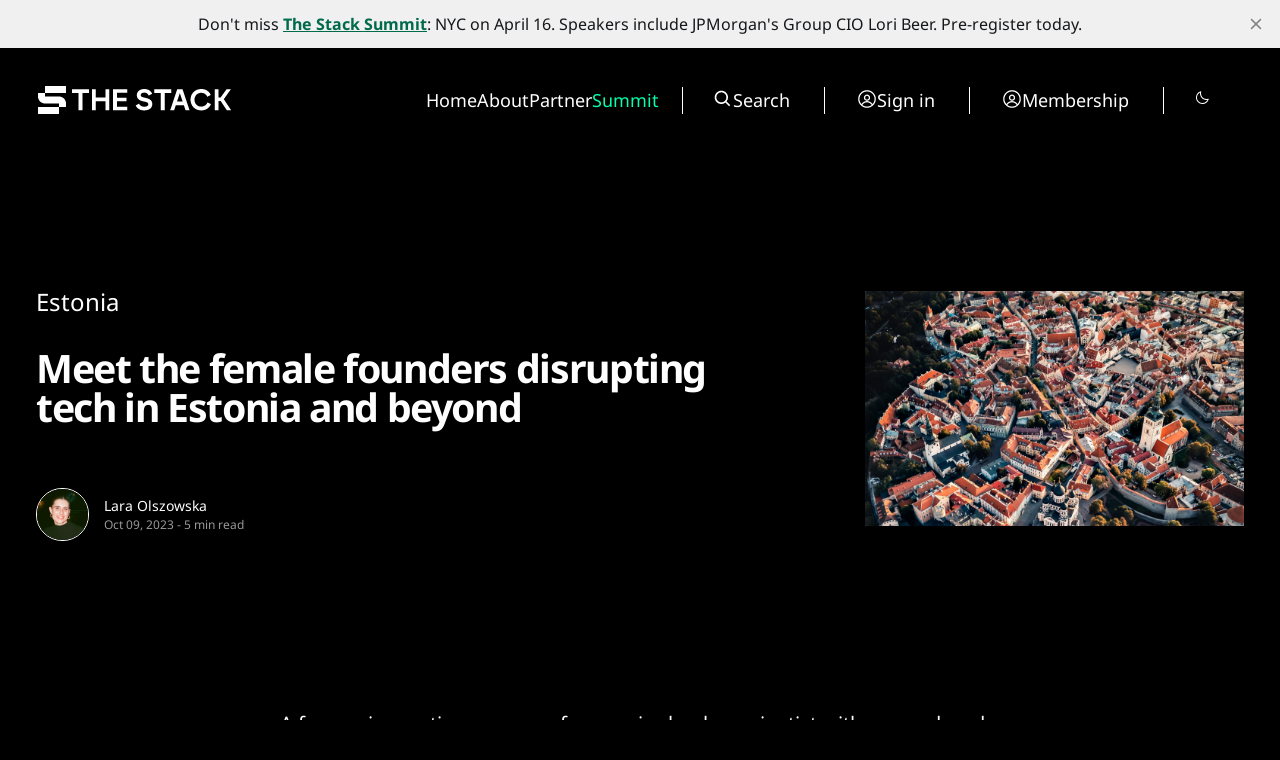

--- FILE ---
content_type: text/html; charset=utf-8
request_url: https://www.thestack.technology/meet-the-female-founders-disrupting-tech-in-estonia-and-beyond/
body_size: 23375
content:
<!DOCTYPE html>
<html lang="en" data-smooth-scroll="None" data-use-custom-scrollbar="false" data-cursor="Normal">
    <head>
        <title>Meet the female founders disrupting tech in Estonia and beyond</title>
        <meta charset="utf-8" />
        <meta http-equiv="X-UA-Compatible" content="IE=edge" />
        <meta name="HandheldFriendly" content="True" />
        <meta name="viewport" content="width=device-width, initial-scale=1.0" />

        <link rel="preconnect" href="https://fonts.googleapis.com">
        <link rel="preconnect" href="https://fonts.gstatic.com" crossorigin>

        <link rel="stylesheet" type="text/css" href="https://www.thestack.technology/assets/css/global.css?v=5b37b31988" />
        <link rel="stylesheet" type="text/css" href="https://www.thestack.technology/assets/css/notifications.css?v=5b37b31988" />

        <script src="https://cdn.jsdelivr.net/gh/studio-freight/lenis@1.0.23/bundled/lenis.min.js"></script>

        <script src="https://www.thestack.technology/assets/js/global.js?v=5b37b31988"></script>
        <script src="https://www.thestack.technology/assets/js/custom-elements.js?v=5b37b31988"></script>
        <script>
            loadFonts("Suisse Intl", "Suisse Intl");
        </script>

        <style>
            :root {
                --background-color: #000;
                --text-color: #fff;
                --font1: var(--gh-font-body, 'Suisse Intl');
                --font2: var(--gh-font-body, 'Suisse Intl');
                --font3: var(--gh-font-heading, 'Suisse Intl');
                --logo-scale: 1;
                --heading-one-scale: 0.6;
            }
            body.light {
                --background-color: #fff;
                --text-color: #000;
            }

  .pagination-grid .videoWrapper iframe {
    aspect-ratio: 1.66
  }

  .three-box .kg-image-card:not(.kg-card-hascaption) + .kg-image-card {
    margin-top: 0;
  }

  /* partners page override styles */
  .page-work-with-us .excerpt-and-authors-wrapper {
     margin-left: auto;
     margin-right: auto;
     justify-content: space-between!important;
  }
  .page-work-with-us .three-box {
    padding-left: 5vw;
    padding-right: 5vw;
  }
  .page-work-with-us header.hero.wide-container {
    margin-left: 5vw;
    margin-right: 5vw;
    padding-left: 0;
    padding-right: 0;
    
  }
  /* about page tweaks */
  .page-about-the-stack .kg-header-card.kg-width-full.kg-layout-split h2.kg-header-card-heading {
    font-size: calc(0.6 * clamp(2.8rem,4vw,4.8rem))
  } 
  .page-about-the-stack .kg-card.kg-header-card.kg-v2 {
    padding-top: 0;
    padding-bottom: 0;
  }

        </style>

        <link rel="icon" href="https://www.thestack.technology/content/images/size/w256h256/2023/03/-23820-Stack-Technology-Icon-Oct-2020-----BLACK-v4.png" type="image/png">
    <link rel="canonical" href="https://www.thestack.technology/meet-the-female-founders-disrupting-tech-in-estonia-and-beyond/">
    <meta name="referrer" content="no-referrer-when-downgrade">
    
    <meta property="og:site_name" content="The Stack">
    <meta property="og:type" content="article">
    <meta property="og:title" content="Meet the female founders disrupting tech in Estonia and beyond">
    <meta property="og:description" content="A former innovation manager for a major bank, a scientist with over a decade of research experience and a general manager of multiple restaurants and cafés. These three women may have different career backgrounds, but all identified problems in their respective sectors and are solving them with tech.

As shocking">
    <meta property="og:url" content="https://www.thestack.technology/meet-the-female-founders-disrupting-tech-in-estonia-and-beyond/">
    <meta property="og:image" content="https://www.thestack.technology/content/images/size/w1200/2023/10/filippo-cesarini-FGuuSZBJvQQ-unsplash.jpg">
    <meta property="article:published_time" content="2023-10-09T11:43:05.000Z">
    <meta property="article:modified_time" content="2023-10-09T11:43:05.000Z">
    <meta property="article:tag" content="Estonia">
    <meta property="article:tag" content="founders">
    <meta property="article:tag" content="startups">
    <meta property="article:tag" content="News">
    <meta property="article:tag" content="Government">
    <meta property="article:tag" content="Business">
    
    <meta name="twitter:card" content="summary_large_image">
    <meta name="twitter:title" content="Meet the female founders disrupting tech in Estonia and beyond">
    <meta name="twitter:description" content="A former innovation manager for a major bank, a scientist with over a decade of research experience and a general manager of multiple restaurants and cafés. These three women may have different career backgrounds, but all identified problems in their respective sectors and are solving them with tech.

As shocking">
    <meta name="twitter:url" content="https://www.thestack.technology/meet-the-female-founders-disrupting-tech-in-estonia-and-beyond/">
    <meta name="twitter:image" content="https://www.thestack.technology/content/images/size/w1200/2023/10/filippo-cesarini-FGuuSZBJvQQ-unsplash.jpg">
    <meta name="twitter:label1" content="Written by">
    <meta name="twitter:data1" content="Lara Olszowska">
    <meta name="twitter:label2" content="Filed under">
    <meta name="twitter:data2" content="Estonia, founders, startups, News, Government, Business">
    <meta property="og:image:width" content="1200">
    <meta property="og:image:height" content="747">
    
    <script type="application/ld+json">
{
    "@context": "https://schema.org",
    "@type": "Article",
    "publisher": {
        "@type": "Organization",
        "name": "The Stack",
        "url": "https://www.thestack.technology/",
        "logo": {
            "@type": "ImageObject",
            "url": "https://www.thestack.technology/content/images/size/w256h256/2023/03/-23820-Stack-Technology-Icon-Oct-2020-----BLACK-v4.png",
            "width": 60,
            "height": 60
        }
    },
    "author": {
        "@type": "Person",
        "name": "Lara Olszowska",
        "image": {
            "@type": "ImageObject",
            "url": "https://www.gravatar.com/avatar/9e4d3766c9a1aec1730c7a74e9ca3a7c?s=250&r=x&d=mp",
            "width": 250,
            "height": 250
        },
        "url": "https://www.thestack.technology/author/lara/",
        "sameAs": []
    },
    "headline": "Meet the female founders disrupting tech in Estonia and beyond",
    "url": "https://www.thestack.technology/meet-the-female-founders-disrupting-tech-in-estonia-and-beyond/",
    "datePublished": "2023-10-09T11:43:05.000Z",
    "dateModified": "2023-10-09T11:43:05.000Z",
    "image": {
        "@type": "ImageObject",
        "url": "https://www.thestack.technology/content/images/size/w1200/2023/10/filippo-cesarini-FGuuSZBJvQQ-unsplash.jpg",
        "width": 1200,
        "height": 747
    },
    "keywords": "Estonia, founders, startups, News, Government, Business",
    "description": "A former innovation manager for a major bank, a scientist with over a decade of research experience and a general manager of multiple restaurants and cafés. These three women may have different career backgrounds, but all identified problems in their respective sectors and are solving them with tech.\n\nAs shocking as it is, in Europe only 1% of capital is going to women-led startups, so simply being a female founder already makes you an industry disruptor, working against the odds. These particul",
    "mainEntityOfPage": "https://www.thestack.technology/meet-the-female-founders-disrupting-tech-in-estonia-and-beyond/"
}
    </script>

    <meta name="generator" content="Ghost 6.12">
    <link rel="alternate" type="application/rss+xml" title="The Stack" href="https://www.thestack.technology/rss/">
    <script defer src="https://cdn.jsdelivr.net/ghost/portal@~2.56/umd/portal.min.js" data-i18n="true" data-ghost="https://www.thestack.technology/" data-key="205b9d4cd315315d316510c978" data-api="https://the-stack.ghost.io/ghost/api/content/" data-locale="en" crossorigin="anonymous"></script><style id="gh-members-styles">.gh-post-upgrade-cta-content,
.gh-post-upgrade-cta {
    display: flex;
    flex-direction: column;
    align-items: center;
    font-family: -apple-system, BlinkMacSystemFont, 'Segoe UI', Roboto, Oxygen, Ubuntu, Cantarell, 'Open Sans', 'Helvetica Neue', sans-serif;
    text-align: center;
    width: 100%;
    color: #ffffff;
    font-size: 16px;
}

.gh-post-upgrade-cta-content {
    border-radius: 8px;
    padding: 40px 4vw;
}

.gh-post-upgrade-cta h2 {
    color: #ffffff;
    font-size: 28px;
    letter-spacing: -0.2px;
    margin: 0;
    padding: 0;
}

.gh-post-upgrade-cta p {
    margin: 20px 0 0;
    padding: 0;
}

.gh-post-upgrade-cta small {
    font-size: 16px;
    letter-spacing: -0.2px;
}

.gh-post-upgrade-cta a {
    color: #ffffff;
    cursor: pointer;
    font-weight: 500;
    box-shadow: none;
    text-decoration: underline;
}

.gh-post-upgrade-cta a:hover {
    color: #ffffff;
    opacity: 0.8;
    box-shadow: none;
    text-decoration: underline;
}

.gh-post-upgrade-cta a.gh-btn {
    display: block;
    background: #ffffff;
    text-decoration: none;
    margin: 28px 0 0;
    padding: 8px 18px;
    border-radius: 4px;
    font-size: 16px;
    font-weight: 600;
}

.gh-post-upgrade-cta a.gh-btn:hover {
    opacity: 0.92;
}</style><script async src="https://js.stripe.com/v3/"></script>
    <script defer src="https://cdn.jsdelivr.net/ghost/sodo-search@~1.8/umd/sodo-search.min.js" data-key="205b9d4cd315315d316510c978" data-styles="https://cdn.jsdelivr.net/ghost/sodo-search@~1.8/umd/main.css" data-sodo-search="https://the-stack.ghost.io/" data-locale="en" crossorigin="anonymous"></script>
    <script defer src="https://cdn.jsdelivr.net/ghost/announcement-bar@~1.1/umd/announcement-bar.min.js" data-announcement-bar="https://www.thestack.technology/" data-api-url="https://www.thestack.technology/members/api/announcement/" crossorigin="anonymous"></script>
    <link href="https://www.thestack.technology/webmentions/receive/" rel="webmention">
    <script defer src="/public/cards.min.js?v=5b37b31988"></script>
    <link rel="stylesheet" type="text/css" href="/public/cards.min.css?v=5b37b31988">
    <script defer src="/public/member-attribution.min.js?v=5b37b31988"></script><style>:root {--ghost-accent-color: #006b4a;}</style>
    <!-- Google tag (gtag.js) -->
<script async src="https://www.googletagmanager.com/gtag/js?id=G-ZLZRX3FKMG"></script>
<script>
  window.dataLayer = window.dataLayer || [];
  function gtag(){dataLayer.push(arguments);}
  gtag('js', new Date());

  gtag('config', 'G-ZLZRX3FKMG');
</script>

<style>
  section.hero {
    padding-top: 42px;
  }
  @media (max-width: 479px) {
    section.hero {
      padding-top: 24px;
    }
  }
  @media (min-width: 1439px) {
    section.hero {
      padding-top: 3.1vw
    }
  }

  @media (max-width:991px) {
    .page-work-with-us .three-box {
      padding: 0;
    }
    .three-box .kg-image-card img {
      max-width: 90vw;
      object-fit: contain;
      height: auto;
    }
    .post-content .three-box figure {
      object-fit: contain;
      height:auto;
      max-width: 100%;
    }
  }

  blockquote {
    font-size: unset!important;
  }
  body:not(.page-about-the-stack) .post-content.narrow-container {
    margin-left: auto;
    margin-right: auto;
    max-width: calc(720px + 30vw);
  }
  @media (max-width:991.99px) {
    body:not(.page-about-the-stack) .post-content.narrow-container {
      max-width: min(calc(720px + 60px), calc(100vw-60px));
    }
  }
  .post-content > p {
    font-size: 20px;
  }
  body {
    --scale: 0.75;
  }
  .post-upgrade-cta {
    padding-left: 0 !important;
    padding-right: 0 !important;
  }

  /* fix about page layout */
  .page-work-with-us .post-hero-text-content.section-padding-top {
    width: 100%;
    
  }
  /* fix mobile menu */
  @media (max-width: 991px) {
    .search-wrapper {
      display: flex!important;
      border-right: unset!important;
      border-left: unset!important;
    }
    .search-wrapper .toggledark, .search-wrapper .search-button {
      display: none;
    }
    /* and fix membership page too */
    .tier-information {
      width: fit-content!important;
    }
    .tier-description {
      min-width: 250px;
    }
    .tier-description-mobile {
      display: none!important;
    }
    .tier-description {
      display: block!important;
    }
    .tier-card {
      flex-direction: column!important;
    }
    .tier-information-inner.section-padding-extra {
      padding-top: 0;
    }
    .tier-description-inner.section-padding-extra {
      padding-bottom: 0;
    }
  }
  /* mobile navbar on smaller phones */
  @media (max-width: 400px) {
    .mobile-navbar-icons {
      gap: 12px;
    }
    .mobile-navbar-icons .unstyled-button {
      width: 16px;
    }
  }
  /* heading fussing June 2025 */
  .post-content h3 {
      font-size: clamp(23px, 2vw, 30px);
  }
  body .post-content h2 {
      font-size: clamp(26px, 2.5vw, 30px);
  }
  .kg-signup-card h2.kg-signup-card-heading {
    font-size: clamp(1.8rem,3vw,3.6rem)!important;
  }
  .benefits-outer ul {
    font-size: 120%;
    line-height:1.4;
  }
  .nav-summit a {
    color: #08ffac;
  }
</style>

    <link rel="preconnect" href="https://fonts.bunny.net"><link rel="stylesheet" href="https://fonts.bunny.net/css?family=noto-sans:400,700"><style>:root {--gh-font-heading: Noto Sans;--gh-font-body: Noto Sans;}</style>
            <style>
     .has-video {
            display: flex;
            position: relative;
            flex-direction: column;
    }
    .videoWrapper {
    overflow: hidden;
    flex-grow: 2;
    height: 100%;
    width: 100%;
    }


.videoWrapper iframe {
    width: 100%;
    height: 100%;
}
    </style>

    <script>
    function setupVideo (content, slug, title, autoplay, section) {    
        console.log('set up for ', slug)
    let placeholderdiv = document.createElement('div');
    placeholderdiv.innerHTML = content
    let fragment = document.createDocumentFragment()
    fragment.appendChild(placeholderdiv);

    let videoURLiframe = fragment.querySelector('.kg-embed-card > iframe, .kg-video-card video')
        // determine if this is a youtube video or peertube video
    let isYoutube = videoURLiframe.src.includes('youtube') || videoURLiframe.src.includes('youtu.be') || videoURLiframe.src.includes('youtube-nocookie') 
    let tmpsrc = videoURLiframe.src 
    videoURLiframe.setAttribute('width', '100%');
    let videoholder = document.createElement('div')
    videoholder.classList.add('videoWrapper')
    if (isYoutube) {
        if (autoplay) {
        videoholder.innerHTML = `<iframe src="${tmpsrc}&autoplay=1&mute=1&rel=0&modestbranding=1" title="${title}" frameborder="0" allow="accelerometer; autoplay; clipboard-write; encrypted-media; gyroscope; picture-in-picture; web-share" allowfullscreen></iframe>`
        } else {
        videoholder.innerHTML = `<iframe src="${tmpsrc}&rel=0&modestbranding=1" title="${title}" frameborder="0" allow="accelerometer; autoplay; clipboard-write; encrypted-media; gyroscope; picture-in-picture; web-share" allowfullscreen></iframe>`
        } 
    } else {
        if (autoplay) {
        videoholder.innerHTML = `<iframe src="${tmpsrc}?autoplay=1&muted=1" title="${title}" frameborder="0" allow="accelerometer; autoplay; clipboard-write; encrypted-media; gyroscope; picture-in-picture; web-share" allowfullscreen></iframe>`
        } else {
        videoholder.innerHTML = `<iframe src="${tmpsrc}" title="${title}" frameborder="0" allow="accelerometer; autoplay; clipboard-write; encrypted-media; gyroscope; picture-in-picture; web-share" allowfullscreen></iframe>`
        } 
    }

    let postid = `${slug}-${section}`
    console.log('looking for ', postid)
    let targetElement = document.querySelector(`[data-postid=${postid}] .videoWrapper`);
    if (targetElement) {
        targetElement.replaceWith(videoholder)
    } 
    }
</script>
    </head>
    <body class="post-template tag-estonia tag-founders tag-startups tag-news tag-government tag-business gh-font-heading-noto-sans gh-font-body-noto-sans">
        <input type="checkbox" id="darkvalue" style="display:none;">
<script>
function getCookie(cname) {
  let name = cname + "=";
  let decodedCookie = decodeURIComponent(document.cookie);
  let ca = decodedCookie.split(';');
  for(let i = 0; i <ca.length; i++) {
    let c = ca[i];
    while (c.charAt(0) == ' ') {
      c = c.substring(1);
    }
    if (c.indexOf(name) == 0) {
      darkvalue.checked= c.substring(name.length, c.length);
      return c.substring(name.length, c.length);
    }
  }
  return "none";
}
function checkCookie() {
  let preference = getCookie("darkmode-prefered");
  if (preference != "none") {
    if (preference == "true") { 
        darkvalue.checked = true;
        document.body.classList.add("dark")
        document.body.classList.remove("light")
        } else {
        darkvalue.checked = false;
        document.body.classList.remove("dark")
        document.body.classList.add("light")
        }
  } else {
    if (window.matchMedia("(prefers-color-scheme:dark)").matches) {
        darkvalue.checked = true;
        document.body.classList.add("dark")

    } else {
        darkvalue.checked = false;
        document.body.classList.remove("dark")

    } 
  }
}
checkCookie()
</script>        <custom-cursor class="custom-cursor hidden"></custom-cursor>

        <div class="lighthouse-content-paint-fix ">Content Paint</div>

        <script>
            


            document.addEventListener('DOMContentLoaded', function () {
                    pageLoadLetterAnimation();
                    pageLoadAnimations();

                setToggle();
            })
        </script>

        <div class="viewport">
   

            <div class="site-content">
                <div class="site-main">
                    <link rel="stylesheet" type="text/css" href="https://www.thestack.technology/assets/css/navbar.css?v=5b37b31988" />

<custom-header class="header" data-navigation-bar-type="Animated">
    <div class="wide-container navbar-inner vertical-animation" data-delay="200">
        <div class="logo-wrapper">
            <a class="logo" href="https://www.thestack.technology">
                <svg width="201" height="32" viewBox="0 0 201 32" fill="none" xmlns="http://www.w3.org/2000/svg">
<g clip-path="url(#clip0_1972_3291)">
<path d="M30 2H9V9H30V2Z" fill="currentColor" />
<path d="M2 9V12.5C2 16.366 5.13401 19.5 8.99998 19.5H22.9999V23H2V30H23L22.9999 23L30 23V19.5C30 15.6341 26.866 12.5 23 12.5H8.99998V9.00002L2 9Z" fill="currentColor"/>
</g>
<path d="M42.5395 8.9118H36V5.26874H52.9908V8.9118H46.4513V26.1714H42.5395V8.9118Z" fill="currentColor"/>
<path d="M69.3852 17.1534H59.7401V26.1714H55.8881V5.26872H59.7401V13.57H69.3852V5.26872H73.2372V26.1714H69.3852V17.1534Z" fill="currentColor"/>
<path d="M77.0978 5.26872H91.3115V8.79231H80.92V13.6597H90.3858V17.1534H80.92V22.6478H91.3115V26.1714H77.0978V5.26872Z" fill="currentColor"/>
<path d="M112.345 20.2589C112.345 19.1242 111.539 18.3777 109.896 17.9895L106.432 17.1534C103.207 16.377 100.819 14.6152 100.819 11.1513C100.819 7.35903 104.073 5 108.314 5C112.853 5 115.271 7.50834 116.107 9.86734L112.614 11.6291C112.285 10.2555 110.971 8.58329 108.314 8.58329C106.014 8.58329 104.73 9.65834 104.73 11.0618C104.73 12.2562 105.656 12.943 107.089 13.2715L111.001 14.227C114.525 15.093 116.346 17.2131 116.346 20.0798C116.346 23.3943 113.719 26.4401 108.015 26.4401C103.237 26.4401 100.61 23.7227 99.7436 21.4533L103.058 19.5422C103.625 21.3637 105.686 22.7374 108.105 22.7374C111.3 22.7374 112.345 21.513 112.345 20.2589Z" fill="currentColor"/>
<path d="M124.82 8.9118H118.281V5.26874H135.271V8.9118H128.732V26.1714H124.82V8.9118Z" fill="currentColor"/>
<path d="M141.239 5.26872H146.524L153.542 26.1714H149.51L147.868 21.1846H139.806L138.163 26.1714H134.192L141.239 5.26872ZM146.674 17.5714L143.837 9.0312L141 17.5714H146.674Z" fill="currentColor"/>
<path d="M154.513 15.72C154.513 9.62843 158.962 5 165.233 5C169.742 5 173.266 7.38891 174.789 10.9423L171.355 12.7937C170.339 10.375 168.07 8.79232 165.233 8.79232C161.351 8.79232 158.485 11.6888 158.485 15.72C158.485 19.7513 161.381 22.6478 165.233 22.6478C168.189 22.6478 170.548 20.9457 171.504 18.3478L174.938 20.1395C173.445 23.902 169.861 26.4401 165.233 26.4401C158.962 26.4401 154.513 21.7818 154.513 15.72Z" fill="currentColor"/>
<path d="M184.741 17.1235H182.591V26.1714H178.798V5.26872H182.591V13.4805H184.651L190.534 5.26872H194.893L187.786 15.1527L195.132 26.1714H190.772L184.741 17.1235Z" fill="currentColor"/>
<defs>
<clipPath id="clip0_1972_3291">
<rect width="28" height="28" fill="currentColor" transform="translate(2 2)"/>
</clipPath>
</defs>
</svg>
            </a>
        </div>

        <div class="mobile-navbar-icons">
            <button class="toggledark unstyled-button"><div class="is-dark"><svg width="16" height="16" viewBox="0 0 16 16" fill="none" xmlns="http://www.w3.org/2000/svg">
<g clip-path="url(#clip0_2722_8200)">
<path d="M7.5 2.5V1C7.5 0.867392 7.55268 0.740215 7.64645 0.646447C7.74021 0.552678 7.86739 0.5 8 0.5C8.13261 0.5 8.25979 0.552678 8.35355 0.646447C8.44732 0.740215 8.5 0.867392 8.5 1V2.5C8.5 2.63261 8.44732 2.75979 8.35355 2.85355C8.25979 2.94732 8.13261 3 8 3C7.86739 3 7.74021 2.94732 7.64645 2.85355C7.55268 2.75979 7.5 2.63261 7.5 2.5ZM12 8C12 8.79113 11.7654 9.56448 11.3259 10.2223C10.8864 10.8801 10.2616 11.3928 9.53073 11.6955C8.79983 11.9983 7.99556 12.0775 7.21964 11.9231C6.44371 11.7688 5.73098 11.3878 5.17157 10.8284C4.61216 10.269 4.2312 9.55629 4.07686 8.78036C3.92252 8.00444 4.00173 7.20017 4.30448 6.46927C4.60723 5.73836 5.11992 5.11365 5.77772 4.67412C6.43552 4.2346 7.20887 4 8 4C9.06051 4.00116 10.0773 4.42296 10.8271 5.17285C11.577 5.92275 11.9988 6.93949 12 8ZM11 8C11 7.40666 10.8241 6.82664 10.4944 6.33329C10.1648 5.83994 9.69623 5.45542 9.14805 5.22836C8.59987 5.0013 7.99667 4.94189 7.41473 5.05764C6.83279 5.1734 6.29824 5.45912 5.87868 5.87868C5.45912 6.29824 5.1734 6.83279 5.05764 7.41473C4.94189 7.99667 5.0013 8.59987 5.22836 9.14805C5.45542 9.69623 5.83994 10.1648 6.33329 10.4944C6.82664 10.8241 7.40666 11 8 11C8.7954 10.9992 9.55798 10.6828 10.1204 10.1204C10.6828 9.55798 10.9992 8.7954 11 8ZM3.64625 4.35375C3.74007 4.44757 3.86732 4.50028 4 4.50028C4.13268 4.50028 4.25993 4.44757 4.35375 4.35375C4.44757 4.25993 4.50028 4.13268 4.50028 4C4.50028 3.86732 4.44757 3.74007 4.35375 3.64625L3.35375 2.64625C3.25993 2.55243 3.13268 2.49972 3 2.49972C2.86732 2.49972 2.74007 2.55243 2.64625 2.64625C2.55243 2.74007 2.49972 2.86732 2.49972 3C2.49972 3.13268 2.55243 3.25993 2.64625 3.35375L3.64625 4.35375ZM3.64625 11.6462L2.64625 12.6462C2.55243 12.7401 2.49972 12.8673 2.49972 13C2.49972 13.1327 2.55243 13.2599 2.64625 13.3538C2.74007 13.4476 2.86732 13.5003 3 13.5003C3.13268 13.5003 3.25993 13.4476 3.35375 13.3538L4.35375 12.3538C4.40021 12.3073 4.43706 12.2521 4.4622 12.1914C4.48734 12.1308 4.50028 12.0657 4.50028 12C4.50028 11.9343 4.48734 11.8692 4.4622 11.8086C4.43706 11.7479 4.40021 11.6927 4.35375 11.6462C4.3073 11.5998 4.25214 11.5629 4.19145 11.5378C4.13075 11.5127 4.0657 11.4997 4 11.4997C3.9343 11.4997 3.86925 11.5127 3.80855 11.5378C3.74786 11.5629 3.69271 11.5998 3.64625 11.6462ZM12 4.5C12.0657 4.50005 12.1307 4.48716 12.1914 4.46207C12.2521 4.43697 12.3073 4.40017 12.3538 4.35375L13.3538 3.35375C13.4476 3.25993 13.5003 3.13268 13.5003 3C13.5003 2.86732 13.4476 2.74007 13.3538 2.64625C13.2599 2.55243 13.1327 2.49972 13 2.49972C12.8673 2.49972 12.7401 2.55243 12.6462 2.64625L11.6462 3.64625C11.5762 3.71618 11.5286 3.8053 11.5092 3.90235C11.4899 3.99939 11.4998 4.09998 11.5377 4.1914C11.5756 4.28281 11.6397 4.36092 11.722 4.41586C11.8043 4.4708 11.9011 4.50008 12 4.5ZM12.3538 11.6462C12.2599 11.5524 12.1327 11.4997 12 11.4997C11.8673 11.4997 11.7401 11.5524 11.6462 11.6462C11.5524 11.7401 11.4997 11.8673 11.4997 12C11.4997 12.1327 11.5524 12.2599 11.6462 12.3538L12.6462 13.3538C12.6927 13.4002 12.7479 13.4371 12.8086 13.4622C12.8692 13.4873 12.9343 13.5003 13 13.5003C13.0657 13.5003 13.1308 13.4873 13.1914 13.4622C13.2521 13.4371 13.3073 13.4002 13.3538 13.3538C13.4002 13.3073 13.4371 13.2521 13.4622 13.1914C13.4873 13.1308 13.5003 13.0657 13.5003 13C13.5003 12.9343 13.4873 12.8692 13.4622 12.8086C13.4371 12.7479 13.4002 12.6927 13.3538 12.6462L12.3538 11.6462ZM3 8C3 7.86739 2.94732 7.74021 2.85355 7.64645C2.75979 7.55268 2.63261 7.5 2.5 7.5H1C0.867392 7.5 0.740215 7.55268 0.646447 7.64645C0.552678 7.74021 0.5 7.86739 0.5 8C0.5 8.13261 0.552678 8.25979 0.646447 8.35355C0.740215 8.44732 0.867392 8.5 1 8.5H2.5C2.63261 8.5 2.75979 8.44732 2.85355 8.35355C2.94732 8.25979 3 8.13261 3 8ZM8 13C7.86739 13 7.74021 13.0527 7.64645 13.1464C7.55268 13.2402 7.5 13.3674 7.5 13.5V15C7.5 15.1326 7.55268 15.2598 7.64645 15.3536C7.74021 15.4473 7.86739 15.5 8 15.5C8.13261 15.5 8.25979 15.4473 8.35355 15.3536C8.44732 15.2598 8.5 15.1326 8.5 15V13.5C8.5 13.3674 8.44732 13.2402 8.35355 13.1464C8.25979 13.0527 8.13261 13 8 13ZM15 7.5H13.5C13.3674 7.5 13.2402 7.55268 13.1464 7.64645C13.0527 7.74021 13 7.86739 13 8C13 8.13261 13.0527 8.25979 13.1464 8.35355C13.2402 8.44732 13.3674 8.5 13.5 8.5H15C15.1326 8.5 15.2598 8.44732 15.3536 8.35355C15.4473 8.25979 15.5 8.13261 15.5 8C15.5 7.86739 15.4473 7.74021 15.3536 7.64645C15.2598 7.55268 15.1326 7.5 15 7.5Z" fill="currentColor"/>
</g>
<defs>
<clipPath id="clip0_2722_8200">
<rect width="16" height="16" fill="white"/>
</clipPath>
</defs>
</svg>
</div>
<div class="is-light"><svg width="16" height="16" viewBox="0 0 16 16" fill="none" xmlns="http://www.w3.org/2000/svg">
<path d="M14.5963 8.8894C14.5321 8.82513 14.4517 8.77954 14.3636 8.75752C14.2755 8.73549 14.1831 8.73787 14.0963 8.7644C13.1429 9.05263 12.1291 9.07679 11.1631 8.83432C10.1971 8.59186 9.31489 8.09184 8.61061 7.38756C7.90632 6.68327 7.40631 5.80111 7.16384 4.83507C6.92137 3.86902 6.94554 2.85529 7.23376 1.9019C7.26051 1.81503 7.26307 1.72251 7.24117 1.63428C7.21927 1.54606 7.17373 1.46548 7.10946 1.40121C7.04518 1.33693 6.9646 1.29139 6.87638 1.26949C6.78816 1.24759 6.69564 1.25015 6.60876 1.2769C5.29065 1.68068 4.13347 2.4899 3.30189 3.5894C2.57465 4.55494 2.13105 5.70413 2.02093 6.90788C1.91081 8.11163 2.13853 9.32224 2.67852 10.4037C3.2185 11.4852 4.04935 12.3946 5.07772 13.0299C6.10609 13.6652 7.29124 14.0012 8.50001 14C9.91023 14.0044 11.2829 13.5459 12.4075 12.695C13.507 11.8634 14.3162 10.7063 14.72 9.38815C14.7465 9.3016 14.7489 9.2095 14.7271 9.12166C14.7053 9.03383 14.6601 8.95355 14.5963 8.8894ZM11.8063 11.8963C10.7472 12.6939 9.4357 13.0822 8.11311 12.9896C6.79052 12.897 5.54589 12.3297 4.60835 11.3923C3.67081 10.4548 3.10346 9.21023 3.01074 7.88765C2.91803 6.56506 3.30619 5.2535 4.10376 4.1944C4.62339 3.50819 5.29518 2.95193 6.06626 2.5694C6.02234 2.87767 6.0002 3.18865 6.00001 3.50003C6.00183 5.22337 6.68724 6.87562 7.90583 8.09421C9.12442 9.3128 10.7767 9.99821 12.5 10C12.812 9.99993 13.1236 9.97779 13.4325 9.93378C13.0496 10.705 12.4929 11.3768 11.8063 11.8963Z" fill="currentColor"/>
</svg>
</div></button>
            <button class="search-button unstyled-button" aria-label="Search button" >
                <div class="search-icon">
                    <svg width="100%" height="100%" viewBox="0 0 20 20" fill="none" xmlns="http://www.w3.org/2000/svg">
    <path d="M8.33464 14.9998C9.81378 14.9995 11.2503 14.5044 12.4155 13.5932L16.0788 17.2565L17.2571 16.0782L13.5938 12.4148C14.5055 11.2496 15.0009 9.8127 15.0013 8.33317C15.0013 4.65734 12.0105 1.6665 8.33464 1.6665C4.6588 1.6665 1.66797 4.65734 1.66797 8.33317C1.66797 12.009 4.6588 14.9998 8.33464 14.9998ZM8.33464 3.33317C11.0921 3.33317 13.3346 5.57567 13.3346 8.33317C13.3346 11.0907 11.0921 13.3332 8.33464 13.3332C5.57714 13.3332 3.33464 11.0907 3.33464 8.33317C3.33464 5.57567 5.57714 3.33317 8.33464 3.33317Z" fill="var(--text-color)"/>
</svg>
                    
                </div>
            </button>
            <button class="menu-button unstyled-button" aria-label="Menu button">
                <div class="menu-line first-line"></div>
                <div class="menu-line mobile-line"></div>
                <div class="menu-line second-line"></div>
            </button>
        </div>

        <div class="navbar-links-outer">
            <div class="navbar-links-inner">
                    <ul class="nav">
            <li class="nav-home" data-label="Home">  
                <a class="nav-link hover-underline" href="https://www.thestack.technology/">Home</a>
            </li>
            <li class="nav-about" data-label="About">  
                <a class="nav-link hover-underline" href="https://www.thestack.technology/about-the-stack/">About</a>
            </li>
            <li class="nav-partner" data-label="Partner">  
                <a class="nav-link hover-underline" href="https://www.partner.thestack.technology/partner-with-us/">Partner</a>
            </li>
            <li class="nav-summit" data-label="Summit">  
                <a class="nav-link hover-underline" href="https://luma.com/a46jjpbz">Summit</a>
            </li>
    </ul>


                <div class="search-wrapper">
                    <a class="search-button unstyled-button" aria-label="Search button" >
                        <div class="search-icon">
                            <svg width="100%" height="100%" viewBox="0 0 20 20" fill="none" xmlns="http://www.w3.org/2000/svg">
    <path d="M8.33464 14.9998C9.81378 14.9995 11.2503 14.5044 12.4155 13.5932L16.0788 17.2565L17.2571 16.0782L13.5938 12.4148C14.5055 11.2496 15.0009 9.8127 15.0013 8.33317C15.0013 4.65734 12.0105 1.6665 8.33464 1.6665C4.6588 1.6665 1.66797 4.65734 1.66797 8.33317C1.66797 12.009 4.6588 14.9998 8.33464 14.9998ZM8.33464 3.33317C11.0921 3.33317 13.3346 5.57567 13.3346 8.33317C13.3346 11.0907 11.0921 13.3332 8.33464 13.3332C5.57714 13.3332 3.33464 11.0907 3.33464 8.33317C3.33464 5.57567 5.57714 3.33317 8.33464 3.33317Z" fill="var(--text-color)"/>
</svg>
                        </div>
                        <span>
                            Search
                        </span>                      
                    </a>
                </div>

                    <div class="acc-button-wrapper search-wrapper" style="border-left: none">
                            <a href="https://www.thestack.technology/signin/" class="acc-button">
                                <div class="account-icon">
                                    <svg width="100%" height="100%" viewBox="0 0 20 20" fill="none" xmlns="http://www.w3.org/2000/svg">
    <path fill-rule="evenodd" clip-rule="evenodd" d="M1.16797 10.0001C1.16797 7.65806 2.09834 5.41195 3.75441 3.75588C5.41048 2.0998 7.6566 1.16943 9.99864 1.16943C12.3407 1.16943 14.5868 2.0998 16.2429 3.75588C17.8989 5.41195 18.8293 7.65806 18.8293 10.0001C18.8293 12.3421 17.8989 14.5883 16.2429 16.2443C14.5868 17.9004 12.3407 18.8308 9.99864 18.8308C7.6566 18.8308 5.41048 17.9004 3.75441 16.2443C2.09834 14.5883 1.16797 12.3421 1.16797 10.0001ZM9.99864 2.4361C8.53252 2.43615 7.09802 2.86228 5.86965 3.66264C4.64127 4.463 3.67197 5.6031 3.07966 6.94424C2.48735 8.28538 2.29756 9.76975 2.53339 11.2168C2.76921 12.6638 3.42048 14.0111 4.40797 15.0948C5.00747 14.1558 5.83399 13.383 6.81115 12.8479C7.78831 12.3129 8.88457 12.0327 9.99864 12.0334C11.1127 12.0326 12.209 12.3127 13.1862 12.8478C14.1634 13.3829 14.9899 14.1557 15.5893 15.0948C16.5768 14.0111 17.2281 12.6638 17.4639 11.2168C17.6997 9.76975 17.5099 8.28538 16.9176 6.94424C16.3253 5.6031 15.356 4.463 14.1276 3.66264C12.8992 2.86228 11.4647 2.43615 9.99864 2.4361ZM14.6413 15.9721C14.1695 15.1589 13.4922 14.484 12.6774 14.0151C11.8626 13.5461 10.9388 13.2996 9.99864 13.3001C9.05849 13.2996 8.13472 13.5461 7.31989 14.0151C6.50506 14.484 5.82779 15.1589 5.35597 15.9721C6.68232 17.0063 8.31672 17.5668 9.99864 17.5641C11.748 17.5641 13.3586 16.9694 14.6413 15.9721ZM6.8653 8.67343C6.8653 7.84242 7.19542 7.04545 7.78303 6.45783C8.37065 5.87022 9.16762 5.5401 9.99864 5.5401C10.8296 5.5401 11.6266 5.87022 12.2142 6.45783C12.8019 7.04545 13.132 7.84242 13.132 8.67343C13.132 9.50445 12.8019 10.3014 12.2142 10.889C11.6266 11.4766 10.8296 11.8068 9.99864 11.8068C9.16762 11.8068 8.37065 11.4766 7.78303 10.889C7.19542 10.3014 6.8653 9.50445 6.8653 8.67343ZM9.99864 6.80677C9.7535 6.80677 9.51077 6.85505 9.28429 6.94886C9.05782 7.04267 8.85204 7.18016 8.6787 7.3535C8.50537 7.52684 8.36787 7.73262 8.27406 7.95909C8.18025 8.18556 8.13197 8.4283 8.13197 8.67343C8.13197 8.91857 8.18025 9.1613 8.27406 9.38778C8.36787 9.61425 8.50537 9.82003 8.6787 9.99337C8.85204 10.1667 9.05782 10.3042 9.28429 10.398C9.51077 10.4918 9.7535 10.5401 9.99864 10.5401C10.4937 10.5401 10.9685 10.3434 11.3186 9.99337C11.6686 9.6433 11.8653 9.1685 11.8653 8.67343C11.8653 8.17836 11.6686 7.70357 11.3186 7.3535C10.9685 7.00343 10.4937 6.80677 9.99864 6.80677Z" fill="var(--text-color)"/>
</svg>
                                </div>
                                <span>
                                    Sign in
                                </span>                              
                            </a>

                    </div>
                    <div class="acc-button-wrapper search-wrapper" style="border-left: none">
                            <a href="https://www.thestack.technology/membership/" class="acc-button">
                                <div class="account-icon">
                                    <svg width="100%" height="100%" viewBox="0 0 20 20" fill="none" xmlns="http://www.w3.org/2000/svg">
    <path fill-rule="evenodd" clip-rule="evenodd" d="M1.16797 10.0001C1.16797 7.65806 2.09834 5.41195 3.75441 3.75588C5.41048 2.0998 7.6566 1.16943 9.99864 1.16943C12.3407 1.16943 14.5868 2.0998 16.2429 3.75588C17.8989 5.41195 18.8293 7.65806 18.8293 10.0001C18.8293 12.3421 17.8989 14.5883 16.2429 16.2443C14.5868 17.9004 12.3407 18.8308 9.99864 18.8308C7.6566 18.8308 5.41048 17.9004 3.75441 16.2443C2.09834 14.5883 1.16797 12.3421 1.16797 10.0001ZM9.99864 2.4361C8.53252 2.43615 7.09802 2.86228 5.86965 3.66264C4.64127 4.463 3.67197 5.6031 3.07966 6.94424C2.48735 8.28538 2.29756 9.76975 2.53339 11.2168C2.76921 12.6638 3.42048 14.0111 4.40797 15.0948C5.00747 14.1558 5.83399 13.383 6.81115 12.8479C7.78831 12.3129 8.88457 12.0327 9.99864 12.0334C11.1127 12.0326 12.209 12.3127 13.1862 12.8478C14.1634 13.3829 14.9899 14.1557 15.5893 15.0948C16.5768 14.0111 17.2281 12.6638 17.4639 11.2168C17.6997 9.76975 17.5099 8.28538 16.9176 6.94424C16.3253 5.6031 15.356 4.463 14.1276 3.66264C12.8992 2.86228 11.4647 2.43615 9.99864 2.4361ZM14.6413 15.9721C14.1695 15.1589 13.4922 14.484 12.6774 14.0151C11.8626 13.5461 10.9388 13.2996 9.99864 13.3001C9.05849 13.2996 8.13472 13.5461 7.31989 14.0151C6.50506 14.484 5.82779 15.1589 5.35597 15.9721C6.68232 17.0063 8.31672 17.5668 9.99864 17.5641C11.748 17.5641 13.3586 16.9694 14.6413 15.9721ZM6.8653 8.67343C6.8653 7.84242 7.19542 7.04545 7.78303 6.45783C8.37065 5.87022 9.16762 5.5401 9.99864 5.5401C10.8296 5.5401 11.6266 5.87022 12.2142 6.45783C12.8019 7.04545 13.132 7.84242 13.132 8.67343C13.132 9.50445 12.8019 10.3014 12.2142 10.889C11.6266 11.4766 10.8296 11.8068 9.99864 11.8068C9.16762 11.8068 8.37065 11.4766 7.78303 10.889C7.19542 10.3014 6.8653 9.50445 6.8653 8.67343ZM9.99864 6.80677C9.7535 6.80677 9.51077 6.85505 9.28429 6.94886C9.05782 7.04267 8.85204 7.18016 8.6787 7.3535C8.50537 7.52684 8.36787 7.73262 8.27406 7.95909C8.18025 8.18556 8.13197 8.4283 8.13197 8.67343C8.13197 8.91857 8.18025 9.1613 8.27406 9.38778C8.36787 9.61425 8.50537 9.82003 8.6787 9.99337C8.85204 10.1667 9.05782 10.3042 9.28429 10.398C9.51077 10.4918 9.7535 10.5401 9.99864 10.5401C10.4937 10.5401 10.9685 10.3434 11.3186 9.99337C11.6686 9.6433 11.8653 9.1685 11.8653 8.67343C11.8653 8.17836 11.6686 7.70357 11.3186 7.3535C10.9685 7.00343 10.4937 6.80677 9.99864 6.80677Z" fill="var(--text-color)"/>
</svg>
                                </div>
                                <span>
                                    Membership
                                </span>                              
                            </a>
                    </div>
                                <div class="search-wrapper" style="border: none">
                        <button class="toggledark unstyled-button"><div class="is-dark"><svg width="16" height="16" viewBox="0 0 16 16" fill="none" xmlns="http://www.w3.org/2000/svg">
<g clip-path="url(#clip0_2722_8200)">
<path d="M7.5 2.5V1C7.5 0.867392 7.55268 0.740215 7.64645 0.646447C7.74021 0.552678 7.86739 0.5 8 0.5C8.13261 0.5 8.25979 0.552678 8.35355 0.646447C8.44732 0.740215 8.5 0.867392 8.5 1V2.5C8.5 2.63261 8.44732 2.75979 8.35355 2.85355C8.25979 2.94732 8.13261 3 8 3C7.86739 3 7.74021 2.94732 7.64645 2.85355C7.55268 2.75979 7.5 2.63261 7.5 2.5ZM12 8C12 8.79113 11.7654 9.56448 11.3259 10.2223C10.8864 10.8801 10.2616 11.3928 9.53073 11.6955C8.79983 11.9983 7.99556 12.0775 7.21964 11.9231C6.44371 11.7688 5.73098 11.3878 5.17157 10.8284C4.61216 10.269 4.2312 9.55629 4.07686 8.78036C3.92252 8.00444 4.00173 7.20017 4.30448 6.46927C4.60723 5.73836 5.11992 5.11365 5.77772 4.67412C6.43552 4.2346 7.20887 4 8 4C9.06051 4.00116 10.0773 4.42296 10.8271 5.17285C11.577 5.92275 11.9988 6.93949 12 8ZM11 8C11 7.40666 10.8241 6.82664 10.4944 6.33329C10.1648 5.83994 9.69623 5.45542 9.14805 5.22836C8.59987 5.0013 7.99667 4.94189 7.41473 5.05764C6.83279 5.1734 6.29824 5.45912 5.87868 5.87868C5.45912 6.29824 5.1734 6.83279 5.05764 7.41473C4.94189 7.99667 5.0013 8.59987 5.22836 9.14805C5.45542 9.69623 5.83994 10.1648 6.33329 10.4944C6.82664 10.8241 7.40666 11 8 11C8.7954 10.9992 9.55798 10.6828 10.1204 10.1204C10.6828 9.55798 10.9992 8.7954 11 8ZM3.64625 4.35375C3.74007 4.44757 3.86732 4.50028 4 4.50028C4.13268 4.50028 4.25993 4.44757 4.35375 4.35375C4.44757 4.25993 4.50028 4.13268 4.50028 4C4.50028 3.86732 4.44757 3.74007 4.35375 3.64625L3.35375 2.64625C3.25993 2.55243 3.13268 2.49972 3 2.49972C2.86732 2.49972 2.74007 2.55243 2.64625 2.64625C2.55243 2.74007 2.49972 2.86732 2.49972 3C2.49972 3.13268 2.55243 3.25993 2.64625 3.35375L3.64625 4.35375ZM3.64625 11.6462L2.64625 12.6462C2.55243 12.7401 2.49972 12.8673 2.49972 13C2.49972 13.1327 2.55243 13.2599 2.64625 13.3538C2.74007 13.4476 2.86732 13.5003 3 13.5003C3.13268 13.5003 3.25993 13.4476 3.35375 13.3538L4.35375 12.3538C4.40021 12.3073 4.43706 12.2521 4.4622 12.1914C4.48734 12.1308 4.50028 12.0657 4.50028 12C4.50028 11.9343 4.48734 11.8692 4.4622 11.8086C4.43706 11.7479 4.40021 11.6927 4.35375 11.6462C4.3073 11.5998 4.25214 11.5629 4.19145 11.5378C4.13075 11.5127 4.0657 11.4997 4 11.4997C3.9343 11.4997 3.86925 11.5127 3.80855 11.5378C3.74786 11.5629 3.69271 11.5998 3.64625 11.6462ZM12 4.5C12.0657 4.50005 12.1307 4.48716 12.1914 4.46207C12.2521 4.43697 12.3073 4.40017 12.3538 4.35375L13.3538 3.35375C13.4476 3.25993 13.5003 3.13268 13.5003 3C13.5003 2.86732 13.4476 2.74007 13.3538 2.64625C13.2599 2.55243 13.1327 2.49972 13 2.49972C12.8673 2.49972 12.7401 2.55243 12.6462 2.64625L11.6462 3.64625C11.5762 3.71618 11.5286 3.8053 11.5092 3.90235C11.4899 3.99939 11.4998 4.09998 11.5377 4.1914C11.5756 4.28281 11.6397 4.36092 11.722 4.41586C11.8043 4.4708 11.9011 4.50008 12 4.5ZM12.3538 11.6462C12.2599 11.5524 12.1327 11.4997 12 11.4997C11.8673 11.4997 11.7401 11.5524 11.6462 11.6462C11.5524 11.7401 11.4997 11.8673 11.4997 12C11.4997 12.1327 11.5524 12.2599 11.6462 12.3538L12.6462 13.3538C12.6927 13.4002 12.7479 13.4371 12.8086 13.4622C12.8692 13.4873 12.9343 13.5003 13 13.5003C13.0657 13.5003 13.1308 13.4873 13.1914 13.4622C13.2521 13.4371 13.3073 13.4002 13.3538 13.3538C13.4002 13.3073 13.4371 13.2521 13.4622 13.1914C13.4873 13.1308 13.5003 13.0657 13.5003 13C13.5003 12.9343 13.4873 12.8692 13.4622 12.8086C13.4371 12.7479 13.4002 12.6927 13.3538 12.6462L12.3538 11.6462ZM3 8C3 7.86739 2.94732 7.74021 2.85355 7.64645C2.75979 7.55268 2.63261 7.5 2.5 7.5H1C0.867392 7.5 0.740215 7.55268 0.646447 7.64645C0.552678 7.74021 0.5 7.86739 0.5 8C0.5 8.13261 0.552678 8.25979 0.646447 8.35355C0.740215 8.44732 0.867392 8.5 1 8.5H2.5C2.63261 8.5 2.75979 8.44732 2.85355 8.35355C2.94732 8.25979 3 8.13261 3 8ZM8 13C7.86739 13 7.74021 13.0527 7.64645 13.1464C7.55268 13.2402 7.5 13.3674 7.5 13.5V15C7.5 15.1326 7.55268 15.2598 7.64645 15.3536C7.74021 15.4473 7.86739 15.5 8 15.5C8.13261 15.5 8.25979 15.4473 8.35355 15.3536C8.44732 15.2598 8.5 15.1326 8.5 15V13.5C8.5 13.3674 8.44732 13.2402 8.35355 13.1464C8.25979 13.0527 8.13261 13 8 13ZM15 7.5H13.5C13.3674 7.5 13.2402 7.55268 13.1464 7.64645C13.0527 7.74021 13 7.86739 13 8C13 8.13261 13.0527 8.25979 13.1464 8.35355C13.2402 8.44732 13.3674 8.5 13.5 8.5H15C15.1326 8.5 15.2598 8.44732 15.3536 8.35355C15.4473 8.25979 15.5 8.13261 15.5 8C15.5 7.86739 15.4473 7.74021 15.3536 7.64645C15.2598 7.55268 15.1326 7.5 15 7.5Z" fill="currentColor"/>
</g>
<defs>
<clipPath id="clip0_2722_8200">
<rect width="16" height="16" fill="white"/>
</clipPath>
</defs>
</svg>
</div>
<div class="is-light"><svg width="16" height="16" viewBox="0 0 16 16" fill="none" xmlns="http://www.w3.org/2000/svg">
<path d="M14.5963 8.8894C14.5321 8.82513 14.4517 8.77954 14.3636 8.75752C14.2755 8.73549 14.1831 8.73787 14.0963 8.7644C13.1429 9.05263 12.1291 9.07679 11.1631 8.83432C10.1971 8.59186 9.31489 8.09184 8.61061 7.38756C7.90632 6.68327 7.40631 5.80111 7.16384 4.83507C6.92137 3.86902 6.94554 2.85529 7.23376 1.9019C7.26051 1.81503 7.26307 1.72251 7.24117 1.63428C7.21927 1.54606 7.17373 1.46548 7.10946 1.40121C7.04518 1.33693 6.9646 1.29139 6.87638 1.26949C6.78816 1.24759 6.69564 1.25015 6.60876 1.2769C5.29065 1.68068 4.13347 2.4899 3.30189 3.5894C2.57465 4.55494 2.13105 5.70413 2.02093 6.90788C1.91081 8.11163 2.13853 9.32224 2.67852 10.4037C3.2185 11.4852 4.04935 12.3946 5.07772 13.0299C6.10609 13.6652 7.29124 14.0012 8.50001 14C9.91023 14.0044 11.2829 13.5459 12.4075 12.695C13.507 11.8634 14.3162 10.7063 14.72 9.38815C14.7465 9.3016 14.7489 9.2095 14.7271 9.12166C14.7053 9.03383 14.6601 8.95355 14.5963 8.8894ZM11.8063 11.8963C10.7472 12.6939 9.4357 13.0822 8.11311 12.9896C6.79052 12.897 5.54589 12.3297 4.60835 11.3923C3.67081 10.4548 3.10346 9.21023 3.01074 7.88765C2.91803 6.56506 3.30619 5.2535 4.10376 4.1944C4.62339 3.50819 5.29518 2.95193 6.06626 2.5694C6.02234 2.87767 6.0002 3.18865 6.00001 3.50003C6.00183 5.22337 6.68724 6.87562 7.90583 8.09421C9.12442 9.3128 10.7767 9.99821 12.5 10C12.812 9.99993 13.1236 9.97779 13.4325 9.93378C13.0496 10.705 12.4929 11.3768 11.8063 11.8963Z" fill="currentColor"/>
</svg>
</div></button>

<script>
const darkbuttonArray = document.querySelectorAll(".toggledark")
darkvalue = document.getElementById("darkvalue")
darkbuttonArray.forEach(dkbt =>{
  dkbt.addEventListener("click", () => {
    console.log('button click')
    darkvalue.checked = !darkvalue.checked
    document.body.classList.toggle("dark")
    document.body.classList.toggle("light")
    document.cookie = `darkmode-prefered=${darkvalue.checked};path=/`
  })
})



</script>
<style>
  /* dark mode visibility */

body.dark .is-light {
    display: none;
}
body:not(.dark) .is-dark {
    display: none;
}
.toggledark {
    background: transparent;
    border: none;
    color: var(--color-base);
}
@media (max-width: 991px) {
.toggledark svg { 
    width: 28px;
    height: 28px;
}
}

</style>
                </div>
            </div>
        </div>
    </div>
</custom-header>                    <link rel="stylesheet" type="text/css" href="https://www.thestack.technology/assets/css/post.css?v=5b37b31988" />
<link rel="stylesheet" type="text/css" href="https://www.thestack.technology/assets/css/toggle-card.css?v=5b37b31988" />
<link rel="stylesheet" type="text/css" href="https://www.thestack.technology/assets/css/post-content.css?v=5b37b31988" />
<link rel="stylesheet" type="text/css" href="https://www.thestack.technology/assets/css/section-header.css?v=5b37b31988" />
<link rel="stylesheet" type="text/css" href="https://www.thestack.technology/assets/css/related-posts.css?v=5b37b31988" />


    <main>
        
<article data-post-header-type="Vertical" data-has-feature-image="true" data-use-reading-progress-bar="false">
        <header class="hero wide-container">
            <div class="hero-content vertical-post-header">
                <div class="post-hero-text-content section-padding-top">
                    <div class="post-hero-top-border horizontal-line-animation"></div>
                            <a class="post-tag vertical-animation" href="/tag/estonia/" data-delay="100">Estonia</a>

                    <h1 class="post-heading vertical-animation" data-delay="200">Meet the female founders disrupting tech in Estonia and beyond</h1>

                    <div class="excerpt-and-authors-wrapper vertical-animation" data-delay="300">

                            <link rel="stylesheet" type="text/css" href="https://www.thestack.technology/assets/css/post-authors.css?v=5b37b31988" />

<div class="post-authors">
    <div class="post-author-images">
            <a href="/author/lara/" class="post-author-image link-hover-animation-half">
                    <img class="image"
                        src="https://www.gravatar.com/avatar/9e4d3766c9a1aec1730c7a74e9ca3a7c?s&#x3D;250&amp;r&#x3D;x&amp;d&#x3D;mp" 
                        alt="Lara Olszowska" 
                        loading="lazy">
            </a>
    </div>
    
    <div class="post-authors-text">
        <div class="post-authors-inner" id="authors">
            <small class="post-author-name">
                <a href="/author/lara/">Lara Olszowska</a>
            </small>
        </div>
        <small class="date-small-text italic">
            <span>
                <time>
                    Oct 09, 2023
                </time>
            </span>
            &nbsp;-&nbsp;
            <span>5 min read</span>
        </small>
    </div>     
</div>                    </div>
                </div>
                    <div class="post-main-image-wrapper">
                        <div class="post-hero-top-border top-vertical-border horizontal-line-animation"></div>
                        <div class="post-main-image">
                            <figure class=" vertical-animation">
                                <img                                 
                                    data-delay="400"
                                    srcset="/content/images/size/w300/2023/10/filippo-cesarini-FGuuSZBJvQQ-unsplash.jpg 300w,
                                            /content/images/size/w720/2023/10/filippo-cesarini-FGuuSZBJvQQ-unsplash.jpg 720w,
                                            /content/images/size/w960/2023/10/filippo-cesarini-FGuuSZBJvQQ-unsplash.jpg 960w,
                                            /content/images/size/w1200/2023/10/filippo-cesarini-FGuuSZBJvQQ-unsplash.jpg 1200w,
                                            /content/images/size/w2000/2023/10/filippo-cesarini-FGuuSZBJvQQ-unsplash.jpg 2000w"
                                    src="/content/images/size/w1200/2023/10/filippo-cesarini-FGuuSZBJvQQ-unsplash.jpg"
                                    alt="Meet the female founders disrupting tech in Estonia and beyond"
                                >
                            </figure>
                        </div>
                    </div>
                 <div class="post-hero-bottom-border horizontal-line-animation"></div>             
            </div>
        </header>

    <div class="post-content narrow-container section-padding-bottom hidden-post-content">
        <p>A former innovation manager for a major bank, a scientist with over a decade of research experience and a general manager of multiple restaurants and cafés. These three women may have different career backgrounds, but all identified problems in their respective sectors and are solving them with tech.</p><p>As shocking as it is, in Europe only 1% of capital is going to women-led startups, so simply being a female founder already makes you an industry disruptor, working against the odds. These particular founders are making waves not just in Estonia. Their tech models have been exported to Romania, Ireland, Australia the UK and the US.</p><h3 id="changing-the-face-of-food-with-fungi"><strong>Changing the face of food with fungi</strong></h3><figure class="kg-card kg-image-card"><img src="https://www.thestack.technology/content/images/2023/10/Sirli-Rosenvald1.jpg" class="kg-image" alt="" loading="lazy" width="2000" height="1333" srcset="https://www.thestack.technology/content/images/size/w600/2023/10/Sirli-Rosenvald1.jpg 600w, https://www.thestack.technology/content/images/size/w1000/2023/10/Sirli-Rosenvald1.jpg 1000w, https://www.thestack.technology/content/images/size/w1600/2023/10/Sirli-Rosenvald1.jpg 1600w, https://www.thestack.technology/content/images/size/w2400/2023/10/Sirli-Rosenvald1.jpg 2400w" sizes="(min-width: 720px) 720px"></figure><p></p><p>Sirli Rosenvald is the co-founder and CEO of <a href="https://www.funki.ee/?ref=thestack.technology" rel="noreferrer">FUNKI</a>, a food tech startup that uses the latest food technologies to create tasty, high quality, high protein food products from fungi. FUNKI is just over a year old, but it’s aims are clear: to create a product that is both sustainable and delicious.&nbsp;</p><p>Rosenvald told <a href="https://thestack.technology/?ref=thestack.technology" rel="noreferrer"><em>The Stack</em></a> “I’m a meat eater myself and I know all the environmental impacts, but I really like tasty food so my motivation behind this is to give people a chance to eat sustainably while still having tasty food.”&nbsp;</p><p>Her mission is not easy. Imagine trying to make a product that is a meat alternative while trying to avoid marketing it as one. “I’m not focusing on imitating meat because I know that a lot of people are already put off if they hear ‘meat alternative’,” she said. “I’d rather try to promote fungi as a new normal natural food.”&nbsp;</p><p>Creating a “new normal” way of eating is certainly ambitious. Quorn is so far the only successfully commercialised brand selling fungi-based products on a mass scale. Could FUNKI be next? It’s an ambition the Estonian government is invested in. “Estonia has a very supportive eco system. We received a really huge research grant a few months ago,” Rosenvald revealed.&nbsp;</p><p>If the tech translates to taste, Rosenvald believes the business will one day be exportable overseas. It’s too soon to tell though if FUNKI will get to a stage where it can compete with Quorn, especially given other countries are also experimenting with fungal proteins. “The future will show who is more successful in upscaling and bringing the technologies to the market,” Rosenvald said. The race has begun.</p><h3 id="reducing-menial-tasks-for-medics"><strong>Reducing menial tasks for medics</strong></h3><figure class="kg-card kg-image-card"><img src="https://www.thestack.technology/content/images/2023/10/Liis-Narusk1.jpg" class="kg-image" alt="" loading="lazy" width="2000" height="1333" srcset="https://www.thestack.technology/content/images/size/w600/2023/10/Liis-Narusk1.jpg 600w, https://www.thestack.technology/content/images/size/w1000/2023/10/Liis-Narusk1.jpg 1000w, https://www.thestack.technology/content/images/size/w1600/2023/10/Liis-Narusk1.jpg 1600w, https://www.thestack.technology/content/images/size/w2400/2023/10/Liis-Narusk1.jpg 2400w" sizes="(min-width: 720px) 720px"></figure><p></p><p>Further along in her startup journey is Liis Narusk, co-founder and CEO of <a href="https://www.certific.co/gb?ref=thestack.technology" rel="noreferrer">Certific</a>, a digital platform designed to streamline communication between doctors and patients and reduce admin. Founded in 2020, it began by providing a remote testing service to answer the demand created by COVID. Now, its focus is to address inefficiency in healthcare by replacing as much time-wasting paperwork as possible with automated solutions.</p><p>“In order for the doctor to do their work better, the patient needs to provide them with more detailed information about their health, which doesn’t necessarily need to be asked by the doctor, but can be asked by technology,” Narusk told <a href="https://thestack.technology/?ref=thestack.technology" rel="noreferrer"><em>The Stack</em></a>. Certific is using AI to augment the platform’s capabilities so in practice, doctors and nurses can have quicker, more efficient appointments.&nbsp;</p><p>“Imagine you call your doctor and describe whatever ailment you have – that’s possible to transcribe by a machine, make a summary by a machine, and enable the doctor to understand really fast what needs to happen next,” Narusk said. It may only reduce a consultation by a few minutes per patient, but this adds up. “Small bits here and there actually count for 70% of the admin burden that a doctor or nurse is spending their time on,” Narusk said.</p><p>It may look like a no brainer for clinics to opt for technology that saves time, but you’d be surprised. “One of the biggest barriers is not about tech. It’s about mindset. In Ireland it is especially the case as the healthcare system is very overburdened there. It’s like pushing a cart up the hill that has square wheels, and then you’re offering them round wheels. And they’re like, ‘no, no, no, I don't have time to put the wheels on!’”</p><p>Another challenge for Certific if it wants to expand internationally, will be to penetrate the bureaucratic healthcare systems such as the UK’s NHS, where decisions to buy software cannot be made unilaterally by a clinic, nor approved quickly. From a startup perspective, a time-consuming sales process is not an attractive option. That said, Certific has so far captured 10% of the Estonian market and is successfully launching in Romania, Ireland and aiming for South Africa and southeast Asian countries next.</p><p>Does Narusk think Certific could become a unicorn? “I’m building a company because of the impact we can make in the medical industry, the good we can bring for doctors and nurses and patients. If as a side effect it becomes a unicorn, it means we can do it on a very large scale, which is the goal,” she said.</p><h3 id="making-food-safety-digital"><strong>Making food safety digital&nbsp;</strong></h3><figure class="kg-card kg-image-card"><img src="https://www.thestack.technology/content/images/2023/10/Katrin-Liivat.jpg" class="kg-image" alt="" loading="lazy" width="2000" height="1333" srcset="https://www.thestack.technology/content/images/size/w600/2023/10/Katrin-Liivat.jpg 600w, https://www.thestack.technology/content/images/size/w1000/2023/10/Katrin-Liivat.jpg 1000w, https://www.thestack.technology/content/images/size/w1600/2023/10/Katrin-Liivat.jpg 1600w, https://www.thestack.technology/content/images/size/w2400/2023/10/Katrin-Liivat.jpg 2400w" sizes="(min-width: 720px) 720px"></figure><p>Equally keen to reduce needless admin is Katrin Liivat, the founder and CEO of <a href="https://www.fooddocs.com/?ref=thestack.technology" rel="noreferrer">FoodDoc</a>s, an AI-powered food safety software that digitises food safety processes for quality managers. “I was the head of different restaurants and cafes, so I was responsible for the food quality and I thought ‘oh my god everything is on paper!’” Liivat told <a href="https://thestack.technology/?ref=thestack.technology" rel="noreferrer"><em>The Stack</em></a>. So, in 2017, Liivat took the initiative to make her life, and many other food managers’ lives, a whole lot easier.</p><p>“We made an app for kitchen teams so they can see all the daily tasks and there is a real time dashboard for the quality manager to see an overview of the whole food safety status in the company,” Liivat told <a href="https://thestack.technology/?ref=thestack.technology" rel="noreferrer"><em>The Stack</em></a>. “It’s real time control over food safety.” Six years on, the company has grown from strength to strength, selling its software to the US, UK, Australia and Canada.</p><p>The appeal of FoodDocs is not just about keeping businesses compliant and safe, but about saving them time and money. “If the food production of the company is big enough, the quality manager will have the problem of losing their overview of the team following all the rules,” Liivat explained. “Then there can be a risk of food contamination, there are loads of them and the business reputation can suffer billions of dollars of loss.” No wonder then, that globally, over 35,000 businesses are using FoodDocs.&nbsp;</p><p>Liivat’s business is a global success story despite the challenges of making it into that 1% of female founders receiving capital for their startups. Last year, her team raised over 2 million euros to continue their work on streamlining food safety. As a strong believer in the power and ability of women, Liivat recognises there is still a long way to go to close the gap. “When I hire women, I see the same pattern. They have been under this pressure that says ‘you can’t do it,’” she said. But, “once they’ve understood what they can achieve, only the sky’s the limit.”</p><h2 id="see-also-e-stonia-how-the-baltic-minnow-became-a-tech-powerhouse">See also: <a href="https://www.thestack.technology/estonia-technology-hub-digital/#what-next">E-stonia: How the Baltic minnow became a tech powerhouse</a></h2>

                <div class="post-share-icons">
                    <a href="https://www.facebook.com/sharer.php?u=https://www.thestack.technology/meet-the-female-founders-disrupting-tech-in-estonia-and-beyond/" target="_blank" rel="noopener" class="footer-button share-button" aria-label="Share on Facebook">
                        <div class="social-inner">
                            <svg width="100%" height="100%" viewBox="0 0 24 24" fill="none" xmlns="http://www.w3.org/2000/svg">
    <path d="M14 13.5H16.5L17.5 9.5H14V7.5C14 6.47 14 5.5 16 5.5H17.5V2.14C17.174 2.097 15.943 2 14.643 2C11.928 2 10 3.657 10 6.7V9.5H7V13.5H10V22H14V13.5Z" fill="var(--background-color)"/>
</svg>
                        </div>
                    </a>

                    <a href="https://twitter.com/intent/tweet?url=https://www.thestack.technology/meet-the-female-founders-disrupting-tech-in-estonia-and-beyond/&amp;text=Meet%20the%20female%20founders%20disrupting%20tech%20in%20Estonia%20and%20beyond" target="_blank" rel="noopener" class="footer-button share-button" aria-label="Share on Twitter">
                        <div class="social-inner">
                            <svg width="100%" height="100%" viewBox="0 0 24 24" fill="none" xmlns="http://www.w3.org/2000/svg">
    <path d="M17.6831 3H20.7366L14.0655 10.6246L21.9135 21H15.7677L10.9548 14.7074L5.44769 21H2.39231L9.52769 12.8446L2 3H8.3L12.6505 8.75169L17.6812 3H17.6831ZM16.6114 19.1723H18.3034L7.38154 4.73169H5.56585L16.6114 19.1723Z" fill="var(--background-color)"/>
</svg>
                        </div>
                    </a>

                    <a href="https://www.linkedin.com/shareArticle?mini=true&amp;url=https://www.thestack.technology/meet-the-female-founders-disrupting-tech-in-estonia-and-beyond/&amp;title=Meet%20the%20female%20founders%20disrupting%20tech%20in%20Estonia%20and%20beyond" target="_blank" rel="noopener" class="footer-button share-button" aria-label="Share on Linkedin">
                        <div class="social-inner">
                            <svg width="100%" height="100%" viewBox="0 0 24 24" fill="none" xmlns="http://www.w3.org/2000/svg">
    <path d="M19 3C19.5304 3 20.0391 3.21071 20.4142 3.58579C20.7893 3.96086 21 4.46957 21 5V19C21 19.5304 20.7893 20.0391 20.4142 20.4142C20.0391 20.7893 19.5304 21 19 21H5C4.46957 21 3.96086 20.7893 3.58579 20.4142C3.21071 20.0391 3 19.5304 3 19V5C3 4.46957 3.21071 3.96086 3.58579 3.58579C3.96086 3.21071 4.46957 3 5 3H19ZM18.5 18.5V13.2C18.5 12.3354 18.1565 11.5062 17.5452 10.8948C16.9338 10.2835 16.1046 9.94 15.24 9.94C14.39 9.94 13.4 10.46 12.92 11.24V10.13H10.13V18.5H12.92V13.57C12.92 12.8 13.54 12.17 14.31 12.17C14.6813 12.17 15.0374 12.3175 15.2999 12.5801C15.5625 12.8426 15.71 13.1987 15.71 13.57V18.5H18.5ZM6.88 8.56C7.32556 8.56 7.75288 8.383 8.06794 8.06794C8.383 7.75288 8.56 7.32556 8.56 6.88C8.56 5.95 7.81 5.19 6.88 5.19C6.43178 5.19 6.00193 5.36805 5.68499 5.68499C5.36805 6.00193 5.19 6.43178 5.19 6.88C5.19 7.81 5.95 8.56 6.88 8.56ZM8.27 18.5V10.13H5.5V18.5H8.27Z" fill="var(--background-color)"/>
</svg>
                        </div>
                    </a>

                    <a class="footer-button share-button clipboard-link" href="javascript:" aria-label="Copy Link">
                        <div class="social-inner">
                            <svg viewBox="0 0 24 24" fill="none" xmlns="http://www.w3.org/2000/svg">
    <path d="M11 17H7C5.61667 17 4.43733 16.5123 3.462 15.537C2.48667 14.5617 1.99933 13.3827 2 12C2 10.6167 2.48767 9.43733 3.463 8.462C4.43833 7.48667 5.61733 6.99933 7 7H11V9H7C6.16667 9 5.45833 9.29167 4.875 9.875C4.29167 10.4583 4 11.1667 4 12C4 12.8333 4.29167 13.5417 4.875 14.125C5.45833 14.7083 6.16667 15 7 15H11V17ZM8 13V11H16V13H8ZM13 17V15H17C17.8333 15 18.5417 14.7083 19.125 14.125C19.7083 13.5417 20 12.8333 20 12C20 11.1667 19.7083 10.4583 19.125 9.875C18.5417 9.29167 17.8333 9 17 9H13V7H17C18.3833 7 19.5627 7.48767 20.538 8.463C21.5133 9.43833 22.0007 10.6173 22 12C22 13.3833 21.5123 14.5627 20.537 15.538C19.5617 16.5133 18.3827 17.0007 17 17H13Z" fill="var(--text-color)"/>
</svg>
                        </div>
                    </a>

                    <div class="clipboard-alert">
                        <small>The link has been copied!</small>
                    </div>
                </div>
    </div>

        <footer>      

            <div class="related-posts wide-container">
                <div class="related-post-wrapper">
                        <a href="/with-20-billion-instals-security-teams-buckle-up-ahead-of-news-on-a-severe-curl-vulnerability/" class="related-post older-post">
                            <div class="related-post-inner">
                                <div class="related-post-arrow older-post-arrow">
                                    <svg width="100%" height="100%" viewBox="0 0 57 22" fill="none" xmlns="http://www.w3.org/2000/svg">
    <g clip-path="url(#clip0_86_705)">
        <path d="M109.727 11L0.00156617 11" stroke="var(--text-color)" stroke-width="1.5"/>
        <path d="M12.8266 1.375C12.8266 1.375 13.2541 10.725 0.0015558 11" stroke="var(--text-color)" stroke-width="1.5"/>
        <path d="M12.8266 20.625C12.8266 20.625 13.2541 11.275 0.00155664 11" stroke="var(--text-color)" stroke-width="1.5"/>
    </g>
    <defs>
        <clipPath id="clip0_86_705">
            <rect width="57" height="22" fill="var(--text-color)"/>
        </clipPath>
    </defs>
</svg>
                                </div>
                                <div class="related-post-text">
                                    Older Post
                                </div>
                            </div>
                        </a>
                </div>
            
                <div class="related-post-line"></div>

                <div class="related-post-wrapper">
                        <a href="/metro-bank-wins-a-lifeline/" class="related-post newer-post">
                            <div class="related-post-inner related-post-inner-margin">
                                <div class="related-post-text">
                                    Newer Post
                                </div>
                                <div class="related-post-arrow newer-post-arrow">
                                    <svg width="100%" height="100%" viewBox="0 0 57 22" fill="none" xmlns="http://www.w3.org/2000/svg">
    <g clip-path="url(#clip0_86_705)">
        <path d="M109.727 11L0.00156617 11" stroke="var(--text-color)" stroke-width="1.5"/>
        <path d="M12.8266 1.375C12.8266 1.375 13.2541 10.725 0.0015558 11" stroke="var(--text-color)" stroke-width="1.5"/>
        <path d="M12.8266 20.625C12.8266 20.625 13.2541 11.275 0.00155664 11" stroke="var(--text-color)" stroke-width="1.5"/>
    </g>
    <defs>
        <clipPath id="clip0_86_705">
            <rect width="57" height="22" fill="var(--text-color)"/>
        </clipPath>
    </defs>
</svg>
                                </div>                           
                            </div>
                        </a>
                </div>               
            </div>
        </footer>
</article>

<script src="https://cdn.jsdelivr.net/npm/lightense-images@1.0.17/dist/lightense.min.js"></script>
<script>
    setLightense();
</script>

<script src="https://www.thestack.technology/assets/js/post-content.js?v=5b37b31988"></script>

    <reading-progress id="progress-bar" class="reading-progress-bar"></reading-progress>

        <script>
            copyUrlToClipboard("post-share-icons");

            window.addEventListener("load", () => {
                const iframe = document.querySelector('#ghost-comments-root iframe');
                if(!iframe) return;
                
                var iframeDoc = iframe.contentDocument || iframe.contentWindow.document;
                var targetHead = iframe.contentDocument.head;
    
                var newLink = document.createElement("link");
                newLink.setAttribute("rel", "stylesheet");
                newLink.setAttribute("type", "text/css");
                newLink.setAttribute("href", "https://www.thestack.technology/assets/css/comments.css?v=5b37b31988");

                let section = iframeDoc.querySelector('section');
                section.id = "comments-section"

                const rootStyles = getComputedStyle(document.documentElement);

                //initial variables
                iframeDoc.documentElement.style.setProperty('--text-color', rootStyles.getPropertyValue('--text-color'))
                iframeDoc.documentElement.style.setProperty('--text-color-40', rootStyles.getPropertyValue('--text-color-40'))
                iframeDoc.documentElement.style.setProperty('--text-color-80', rootStyles.getPropertyValue('--text-color-80'))
                iframeDoc.documentElement.style.setProperty('--background-color', rootStyles.getPropertyValue('--background-color'))
                iframeDoc.documentElement.style.setProperty('--ease-transition', rootStyles.getPropertyValue('--ease-transition'))
                iframeDoc.documentElement.style.setProperty('--font1', rootStyles.getPropertyValue('--font1'))
                iframeDoc.documentElement.style.setProperty('--font2', rootStyles.getPropertyValue('--font2'))
                iframeDoc.documentElement.style.setProperty('--font3', rootStyles.getPropertyValue('--font3'))

                targetHead.appendChild(newLink);
                loadFonts("Suisse Intl", "Suisse Intl", iframeDoc);

                const linkElement = document.querySelector('link[href*="fonts.bunny.net/css"]');

                if(linkElement){  
                    const clone = linkElement.cloneNode(true);   
                    targetHead.appendChild(clone);
                }
            });
        </script>
    </main>

                    <link rel="stylesheet" type="text/css" href="https://www.thestack.technology/assets/css/footer.css?v=5b37b31988" />

<footer class="footer">
    <custom-footer>
        <div class="wide-container section-padding footer-outer">
            <div class="footer-inner">
                <div class="footer-description">
                    <a class="footer-logo" href="https://www.thestack.technology">
                            <div class="footer-text">
                                The Stack
                            </div>                       
                    </a>

                    <div class="footer-paragraph-wrapper">
                        <p>Interviews, insight, intelligence, and exclusive events for digital leaders.</p>
                    </div>

                                <form data-members-form="subscribe" class="subscribe-form">
                                    <div class="subscribe-with-alerts">
                                        <div class="subscribe-wrapper">
                                            <input data-members-email type="email" required="true" placeholder="Your.email@example.com" class="subscribe-input"/>
                                            <button class="footer-button footer-submit-button" type="submit" aria-label="Submit">
                                                <div class="footer-arrow-icon">
                                                    <svg width="100%" height="100%" viewBox="0 0 29 12" fill="none" xmlns="http://www.w3.org/2000/svg">
    <g clip-path="url(#clip0_219_3)">
        <path d="M-29.4453 6H29.1931" stroke="var(--text-color)"/>
        <path d="M22.3368 11.25C22.3368 11.25 22.1083 6.15 29.1906 6" stroke="var(--text-color)"/>
        <path d="M22.3368 0.75C22.3368 0.75 22.1083 5.85 29.1906 6" stroke="var(--text-color)"/>
    </g>
    <defs>
        <clipPath id="clip0_219_3">
            <rect width="29" height="12" fill="var(--text-color)"/>
        </clipPath>
    </defs>
</svg>
                                                </div>
                                            </button>
                                        </div>
                                        <div class="form-alerts">
                                            <small class="form-alert loading-alert">Processing your request...</small>
                                            <small class="form-alert success-alert">Please check your inbox and click the link to confirm your subscription.</small>
                                            <small class="form-alert error-alert" data-members-error></small>
                                        </div> 
                                    </div>            
                                </form>
                </div>

                <nav class="footer-navigation">
                    <ul class="footer-normal-links-group footer-links-group">
                        <li class="footer-nav-navigation">
                            <ul class="footer-secondary-links footer-normal-links">

                            </ul>
                        </li>
                    </ul>
                        <ul class="footer-nav">
            <li class="footer-nav-sign-up" data-label="Sign up">  
                <a class="footer-nav-link hover-underline" href="#/portal/">Sign up</a>
            </li>
            <li class="footer-nav-privacy-policy" data-label="Privacy Policy">  
                <a class="footer-nav-link hover-underline" href="https://www.thestack.technology/privacy-policy-2/">Privacy Policy</a>
            </li>
    </ul>

                </nav>
            </div>
        </div>

        <div class="footer-bottom wide-container">
            <div class="footer-socials">


                <a href="#" id="instagram" target="_blank" class="footer-button social" aria-label="Instagram">
                    <div class="social-inner">
                        <svg width="100%" height="100%" viewBox="0 0 24 24" fill="none" xmlns="http://www.w3.org/2000/svg">
    <path d="M13.0286 2.00123C13.7583 1.99843 14.488 2.00576 15.2176 2.02323L15.4116 2.03023C15.6356 2.03823 15.8566 2.04823 16.1236 2.06023C17.1876 2.11023 17.9136 2.27823 18.5506 2.52523C19.2106 2.77923 19.7666 3.12323 20.3226 3.67923C20.831 4.17884 21.2244 4.78318 21.4756 5.45023C21.7226 6.08723 21.8906 6.81423 21.9406 7.87823C21.9526 8.14423 21.9626 8.36623 21.9706 8.59023L21.9766 8.78423C21.9943 9.51342 22.002 10.2428 21.9996 10.9722L22.0006 11.7182V13.0282C22.003 13.758 21.9954 14.4877 21.9776 15.2172L21.9716 15.4112C21.9636 15.6352 21.9536 15.8562 21.9416 16.1232C21.8916 17.1872 21.7216 17.9132 21.4756 18.5502C21.2252 19.218 20.8317 19.8228 20.3226 20.3222C19.8225 20.8306 19.2179 21.224 18.5506 21.4752C17.9136 21.7222 17.1876 21.8902 16.1236 21.9402C15.8566 21.9522 15.6356 21.9622 15.4116 21.9702L15.2176 21.9762C14.4881 21.994 13.7583 22.0017 13.0286 21.9992L12.2826 22.0002H10.9736C10.2438 22.0027 9.5141 21.995 8.78458 21.9772L8.59058 21.9712C8.35319 21.9626 8.11585 21.9526 7.87858 21.9412C6.81458 21.8912 6.08858 21.7212 5.45058 21.4752C4.78326 21.2246 4.17881 20.8311 3.67958 20.3222C3.17062 19.8225 2.7768 19.2178 2.52558 18.5502C2.27858 17.9132 2.11058 17.1872 2.06058 16.1232C2.04944 15.8859 2.03944 15.6486 2.03058 15.4112L2.02558 15.2172C2.00714 14.4877 1.99881 13.758 2.00058 13.0282V10.9722C1.99779 10.2428 2.00512 9.51343 2.02258 8.78423L2.02958 8.59023C2.03758 8.36623 2.04758 8.14423 2.05958 7.87823C2.10958 6.81323 2.27758 6.08823 2.52458 5.45023C2.77595 4.78285 3.17054 4.17868 3.68058 3.68023C4.17947 3.17098 4.78354 2.7768 5.45058 2.52523C6.08858 2.27823 6.81358 2.11023 7.87858 2.06023L8.59058 2.03023L8.78458 2.02523C9.51376 2.0068 10.2432 1.99847 10.9726 2.00023L13.0286 2.00123ZM12.0006 7.00123C11.3381 6.99186 10.6803 7.11425 10.0656 7.3613C9.45077 7.60834 8.89122 7.97511 8.41942 8.44029C7.94762 8.90546 7.57298 9.45977 7.31726 10.071C7.06155 10.6822 6.92987 11.3382 6.92987 12.0007C6.92987 12.6633 7.06155 13.3192 7.31726 13.9305C7.57298 14.5417 7.94762 15.096 8.41942 15.5612C8.89122 16.0264 9.45077 16.3931 10.0656 16.6402C10.6803 16.8872 11.3381 17.0096 12.0006 17.0002C13.3267 17.0002 14.5984 16.4734 15.5361 15.5358C16.4738 14.5981 17.0006 13.3263 17.0006 12.0002C17.0006 10.6741 16.4738 9.40238 15.5361 8.4647C14.5984 7.52701 13.3267 7.00123 12.0006 7.00123ZM12.0006 9.00123C12.3991 8.99389 12.7951 9.06603 13.1654 9.21344C13.5357 9.36085 13.8729 9.58057 14.1574 9.85978C14.4418 10.139 14.6678 10.4721 14.822 10.8396C14.9763 11.2071 15.0558 11.6016 15.0558 12.0002C15.0559 12.3988 14.9766 12.7934 14.8224 13.1609C14.6683 13.5285 14.4424 13.8617 14.1581 14.141C13.8737 14.4203 13.5366 14.6401 13.1663 14.7876C12.796 14.9352 12.4001 15.0074 12.0016 15.0002C11.2059 15.0002 10.4429 14.6842 9.88026 14.1216C9.31765 13.5589 9.00158 12.7959 9.00158 12.0002C9.00158 11.2046 9.31765 10.4415 9.88026 9.87891C10.4429 9.3163 11.2059 9.00023 12.0016 9.00023L12.0006 9.00123ZM17.2506 5.50123C16.928 5.51414 16.6229 5.65138 16.3992 5.8842C16.1755 6.11702 16.0506 6.42736 16.0506 6.75023C16.0506 7.0731 16.1755 7.38344 16.3992 7.61626C16.6229 7.84908 16.928 7.98632 17.2506 7.99923C17.5821 7.99923 17.9 7.86753 18.1345 7.63311C18.3689 7.39869 18.5006 7.08075 18.5006 6.74923C18.5006 6.41771 18.3689 6.09977 18.1345 5.86535C17.9 5.63093 17.5821 5.49923 17.2506 5.49923V5.50123Z" fill="var(--background-color)"/>
</svg>
                    </div>
                </a>

                <a href="#" id="linkedin" target="_blank" class="footer-button social" aria-label="Linkedin">
                    <div class="social-inner">
                        <svg width="100%" height="100%" viewBox="0 0 24 24" fill="none" xmlns="http://www.w3.org/2000/svg">
    <path d="M19 3C19.5304 3 20.0391 3.21071 20.4142 3.58579C20.7893 3.96086 21 4.46957 21 5V19C21 19.5304 20.7893 20.0391 20.4142 20.4142C20.0391 20.7893 19.5304 21 19 21H5C4.46957 21 3.96086 20.7893 3.58579 20.4142C3.21071 20.0391 3 19.5304 3 19V5C3 4.46957 3.21071 3.96086 3.58579 3.58579C3.96086 3.21071 4.46957 3 5 3H19ZM18.5 18.5V13.2C18.5 12.3354 18.1565 11.5062 17.5452 10.8948C16.9338 10.2835 16.1046 9.94 15.24 9.94C14.39 9.94 13.4 10.46 12.92 11.24V10.13H10.13V18.5H12.92V13.57C12.92 12.8 13.54 12.17 14.31 12.17C14.6813 12.17 15.0374 12.3175 15.2999 12.5801C15.5625 12.8426 15.71 13.1987 15.71 13.57V18.5H18.5ZM6.88 8.56C7.32556 8.56 7.75288 8.383 8.06794 8.06794C8.383 7.75288 8.56 7.32556 8.56 6.88C8.56 5.95 7.81 5.19 6.88 5.19C6.43178 5.19 6.00193 5.36805 5.68499 5.68499C5.36805 6.00193 5.19 6.43178 5.19 6.88C5.19 7.81 5.95 8.56 6.88 8.56ZM8.27 18.5V10.13H5.5V18.5H8.27Z" fill="var(--background-color)"/>
</svg>
                    </div>
                </a>

                <a href="#" id="pinterest" target="_blank" class="footer-button social" aria-label="Pinterest">
                    <div class="social-inner">
                        <svg width="100%" height="100%" viewBox="0 0 24 24" fill="none" xmlns="http://www.w3.org/2000/svg">
    <path d="M10.6695 15.0967C10.1635 17.8227 9.54754 20.4367 7.71954 21.8017C7.15654 17.6817 8.54854 14.5867 9.19454 11.3017C8.09254 9.3917 9.32754 5.5467 11.6515 6.4937C14.5115 7.6597 9.17454 13.5957 12.7575 14.3377C16.4985 15.1117 18.0265 7.6547 15.7065 5.2287C12.3545 1.7277 5.94954 5.1497 6.73754 10.1627C6.92954 11.3887 8.15854 11.7607 7.22854 13.4527C5.08354 12.9617 4.44354 11.2197 4.52654 8.8967C4.65854 5.0967 7.84354 2.4347 11.0375 2.0667C15.0775 1.6007 18.8685 3.5937 19.3915 7.5067C19.9815 11.9227 17.5685 16.7067 13.2495 16.3617C12.0785 16.2687 11.5865 15.6717 10.6695 15.0967Z" fill="var(--background-color)"/>
</svg>
                    </div>
                </a>

                <span id="socials-info" class="hidden" data-urls="linkedin: https://www.google.com/"></span>
            </div>

            <div class="footer-credits">
                <div class="footer-credit footer-credit-desktop">
                    <span>&copy; 2026 The Stack</span>
                </div>

                <a href="javascript:" class="footer-button social to-top-button" aria-label="Back to top">
                    <div class="footer-arrow-icon to-top">
                        <svg width="100%" height="100%" viewBox="0 0 29 12" fill="none" xmlns="http://www.w3.org/2000/svg">
    <g clip-path="url(#clip0_219_3)">
        <path d="M-29.4453 6H29.1931" stroke="var(--text-color)"/>
        <path d="M22.3368 11.25C22.3368 11.25 22.1083 6.15 29.1906 6" stroke="var(--text-color)"/>
        <path d="M22.3368 0.75C22.3368 0.75 22.1083 5.85 29.1906 6" stroke="var(--text-color)"/>
    </g>
    <defs>
        <clipPath id="clip0_219_3">
            <rect width="29" height="12" fill="var(--text-color)"/>
        </clipPath>
    </defs>
</svg>
                    </div>
                </a>
            </div>

            <div class="footer-credit footer-credit-mobile">
                <div class="credits-line"></div>
                <div>
                    <span class="copy">&copy; &nbsp;</span>2026&nbsp;<a class="footer-site-name" href="https://www.thestack.technology">The Stack</a>
                </div>
            </div>
        </div>

    </custom-footer>
</footer>                </div>
            </div>
                                <dialog id="site-search-modal">

      <div style="display:flex; flex-direction: row; justify-content: space-between; padding-bottom:24px; margin-top: 32px; margin-left: 32px; margin-right: 32px;">
        <h3>Search the site</h3>
        <button class="c-btn c-btn--small" style="width:40px; height:40px; padding: 0;" onclick="document.querySelector('#site-search-modal').close()" >X</button>
        </div>
  <div id="search-searchbar" style="margin-left: 32px; margin-right: 32px;"></div>
  <div id="search-hits" class="vertical-cards">
  </div>
</dialog>
<script
    src="https://cdn.jsdelivr.net/npm/algoliasearch@4.5.1/dist/algoliasearch-lite.umd.js" integrity="sha256-EXPXz4W6pQgfYY3yTpnDa3OH8/EPn16ciVsPQ/ypsjk=" crossorigin="anonymous"></script>
<script
    src="https://cdn.jsdelivr.net/npm/instantsearch.js@4.8.3/dist/instantsearch.production.min.js" integrity="sha256-LAGhRRdtVoD6RLo2qDQsU2mp+XVSciKRC8XPOBWmofM=" crossorigin="anonymous"></script>


<script>
const newsearch = instantsearch({
  indexName: 'stackindex',
  searchClient: algoliasearch(
    '4I6FRPJOVF',
    '4ed040379350c9be211967ad087f8710'
  ),
  searchFunction(helper) {
    if (helper.state.query.length === 0) {
        return; // do not trigger search
    }
    helper.search(); // trigger search
} , } 
);

const hitTemplate = function (hit) {
    let url = `${hit.url}`;
    const title = hit.title;
    const image_url = hit.image

    let tagLine = ""
    if (hit.tags[0]) {
      tagLine = `      <div >
        <a class='pillbox' href='/tag/${hit.tags[0].slug}'>${hit.tags[0].name}</a>
      </div>`
    }
    return `

<article class='card '>
  <div class='card-info-top'>
    ${tagLine}

    <h3 class='card-title medium-text'>
      <a href='${url }' class=''>${title}</a>
    </h3>

    <div class='c-teaser__meta'>



    <a href='/author/${hit.authors[0].slug}'>${hit.authors[0].name}</a>


      <time class="light-grey-text" data-date='${hit.published_at}'>
          ${new Date(hit.published_at).toLocaleDateString('en-us', { year:"numeric", month:"long", day:"numeric"}) }
      </time>

    </div>
  </div>

    <a href='${ url }' class='c-teaser__media'>
      <img
        class='c-teaser__image '
        alt=""
        src='${image_url}'
      >
    </a>

</article>
`
  };

  newsearch.addWidgets([
    // --- Define the "searchbar" as using the "searchBox" widget
    instantsearch.widgets.searchBox({
      container: "#search-searchbar",
      placeholder: "Search this site...",
      autofocus: true,
      searchAsYouType: false,
      showSubmit: true,
      showReset: false,
      showLoadingIndicator: true,

    }),
    instantsearch.widgets.hits({
      container: "#search-hits",
      escapeHTML: false,
      templates: {
        item: hitTemplate,
      },
     cssClasses: {
      root: '',
      list: ['gh-card', 'post-card', 'post'],
  },
    }),
  ]);

  // --- Throw InstantSearch into the DOM ---
newsearch.start() 
document.querySelector('.ais-SearchBox-reset').addEventListener('click', (e) => {
  document.querySelector('.ais-Hits-list').innerHTML = ""
})

</script>

<script>
    let searchModal = document.querySelector('#site-search-modal');
    document.querySelectorAll('.search-button').forEach((el) => {
        el.addEventListener('click', (e) => {
            e.preventDefault();
            searchModal.showModal();

        })
    })

    
</script>

<style>
  .ais-Hits-list {
    list-style-type: none;
    display: grid;
    gap: 3em;
    grid-template-rows: 1fr;

    padding-left: 0;
    width: 100%;
    margin-left: 0;
  }

  @media screen and (min-width: 800px) {
    .ais-Hits-list {
      grid-template-columns: 1fr 1fr;
    }
  }

  .gh-card-excerpt {
    -webkit-line-clamp: 2 !important;
  }

  input.ais-SearchBox-input {
    width: calc(100% - 44px);
    border-radius: 4px;
  }

  input.ais-SearchBox-input:focus-visible {
    outline-offset: 0;
  }

  .gh-main.gh-outer {
    padding-top: 2em;
  }

  form.ais-SearchBox-form {
    display: flex;
    padding-bottom: 24px;
  }

  .ais-SearchBox-submit {
    background-color: var(--color-accent);
    border: none;
    border-radius: 4px;
    color: white;
    padding: 10px 15px;
  }

  .ais-SearchBox-submit:is(:hover, :active, :focus) {
    background-color: var(--color-background-button-hover);
  }

  svg.ais-SearchBox-submitIcon {
    fill: var(--text-color);
    height: 24px;
    width: 24px;
  }

  #site-search-modal {
    padding: 20px;
    width: min(100vw, 800px);
    top: 24px;
    bottom: auto;
    border: none;
    border-radius: 8px;
    background: var(--background-color);
    color: var(--color-text);
    min-height: 50vh;
  }

  #site-search-modal::backdrop {
    background: rgba(50, 50, 50, 0.3);
    backdrop-filter: blur(4px);
  }
  #search-hits {
    margin-right: 32px;
    margin-left: 32px;
  }

  @media screen and (max-width:459px) {
    #search-hits .c-teaser__media {
      order: -1;
      width: 100%;
      height: auto;
      margin-left: 0;
      flex-basis: unset;
    }

    #search-hits article {
      flex-direction: column;
    }
  }

  #site-search-modal {
    background-color: var(--background-color);
    color: var(--text-color);
  }
  body:has(#site-search-modal[open]) {
    overflow-y: hidden;
    max-width: calc(100vw - 16px);
    position:fixed;
  }
  .ais-Hits-item .medium-text a {
    font-family: var(--font2);
    font-size: calc(1.2vw * var(--scale));
  }
  .ais-Hits-item .pillbox, .ais-Hits-item .c-teaser__meta a, .ais-Hits-item .c-teaser__meta time {
    font-size: calc(0.83vw * var(--scale))
  }
  .c-teaser__meta {
    display: flex;
    flex-direction: row;
    align-items: start;
    margin-bottom: 1rem;
    margin-top: 0.5rem;
  }
  .c-teaser__meta a:after {
    content: "|";
    margin: 0 0.5rem;
  }
</style>
        </div>  

        <custom-notifications class="global-notifications">
    <div class="notification subscribe-false">
        <svg class="notification-icon" viewBox="0 0 20 20" fill="none" xmlns="http://www.w3.org/2000/svg">
    <path d="M9.9987 0.833496C4.9387 0.833496 0.832031 4.94016 0.832031 10.0002C0.832031 15.0602 4.9387 19.1668 9.9987 19.1668C15.0587 19.1668 19.1654 15.0602 19.1654 10.0002C19.1654 4.94016 15.0587 0.833496 9.9987 0.833496ZM10.9154 14.5835H9.08203V12.7502H10.9154V14.5835ZM10.9154 10.9168H9.08203V5.41683H10.9154V10.9168Z" fill="var(--error-color)"/>
</svg>        <small>Your link has expired. Please request a new one.</small>
    </div>
    <div class="notification signup-false">
        <svg class="notification-icon" viewBox="0 0 20 20" fill="none" xmlns="http://www.w3.org/2000/svg">
    <path d="M9.9987 0.833496C4.9387 0.833496 0.832031 4.94016 0.832031 10.0002C0.832031 15.0602 4.9387 19.1668 9.9987 19.1668C15.0587 19.1668 19.1654 15.0602 19.1654 10.0002C19.1654 4.94016 15.0587 0.833496 9.9987 0.833496ZM10.9154 14.5835H9.08203V12.7502H10.9154V14.5835ZM10.9154 10.9168H9.08203V5.41683H10.9154V10.9168Z" fill="var(--error-color)"/>
</svg>        <small>Your link has expired. Please request a new one.</small>
    </div>
    <div class="notification signin-false">
        <svg class="notification-icon" viewBox="0 0 20 20" fill="none" xmlns="http://www.w3.org/2000/svg">
    <path d="M9.9987 0.833496C4.9387 0.833496 0.832031 4.94016 0.832031 10.0002C0.832031 15.0602 4.9387 19.1668 9.9987 19.1668C15.0587 19.1668 19.1654 15.0602 19.1654 10.0002C19.1654 4.94016 15.0587 0.833496 9.9987 0.833496ZM10.9154 14.5835H9.08203V12.7502H10.9154V14.5835ZM10.9154 10.9168H9.08203V5.41683H10.9154V10.9168Z" fill="var(--error-color)"/>
</svg>        <small>Your link has expired. Please request a new one.</small>
    </div>
    <div class="notification subscribe-true">
        <svg class="notification-icon" viewBox="0 0 20 20" fill="none" xmlns="http://www.w3.org/2000/svg">
    <path d="M10 0.375C12.5527 0.375 15.0009 1.38906 16.8059 3.1941C18.6109 4.99913 19.625 7.44729 19.625 10C19.625 12.5527 18.6109 15.0009 16.8059 16.8059C15.0009 18.6109 12.5527 19.625 10 19.625C7.44729 19.625 4.99913 18.6109 3.1941 16.8059C1.38906 15.0009 0.375 12.5527 0.375 10C0.375 7.44729 1.38906 4.99913 3.1941 3.1941C4.99913 1.38906 7.44729 0.375 10 0.375ZM8.801 11.8989L6.66288 9.75937C6.58622 9.68272 6.49523 9.62192 6.39508 9.58044C6.29493 9.53895 6.18759 9.5176 6.07919 9.5176C5.97079 9.5176 5.86345 9.53895 5.7633 9.58044C5.66315 9.62192 5.57215 9.68272 5.4955 9.75937C5.3407 9.91418 5.25373 10.1241 5.25373 10.3431C5.25373 10.562 5.3407 10.7719 5.4955 10.9268L8.218 13.6493C8.29444 13.7263 8.38536 13.7874 8.48554 13.8292C8.58572 13.8709 8.69317 13.8924 8.80169 13.8924C8.91021 13.8924 9.01765 13.8709 9.11783 13.8292C9.21801 13.7874 9.30894 13.7263 9.38538 13.6493L15.0229 8.01038C15.1005 7.93404 15.1623 7.84309 15.2047 7.74275C15.247 7.64242 15.2691 7.53469 15.2696 7.42579C15.2701 7.31689 15.2491 7.20896 15.2076 7.10824C15.1662 7.00751 15.1053 6.91599 15.0283 6.83893C14.9514 6.76188 14.8599 6.70083 14.7592 6.6593C14.6586 6.61777 14.5507 6.59658 14.4418 6.59696C14.3328 6.59734 14.2251 6.61927 14.1247 6.6615C14.0243 6.70373 13.9333 6.76542 13.8569 6.843L8.801 11.8989Z" fill="var(--success-color)"/>
</svg>        <small>Great! You&#x27;ve successfully signed up.</small>
    </div>
    <div class="notification signup-true">
        <svg class="notification-icon" viewBox="0 0 20 20" fill="none" xmlns="http://www.w3.org/2000/svg">
    <path d="M10 0.375C12.5527 0.375 15.0009 1.38906 16.8059 3.1941C18.6109 4.99913 19.625 7.44729 19.625 10C19.625 12.5527 18.6109 15.0009 16.8059 16.8059C15.0009 18.6109 12.5527 19.625 10 19.625C7.44729 19.625 4.99913 18.6109 3.1941 16.8059C1.38906 15.0009 0.375 12.5527 0.375 10C0.375 7.44729 1.38906 4.99913 3.1941 3.1941C4.99913 1.38906 7.44729 0.375 10 0.375ZM8.801 11.8989L6.66288 9.75937C6.58622 9.68272 6.49523 9.62192 6.39508 9.58044C6.29493 9.53895 6.18759 9.5176 6.07919 9.5176C5.97079 9.5176 5.86345 9.53895 5.7633 9.58044C5.66315 9.62192 5.57215 9.68272 5.4955 9.75937C5.3407 9.91418 5.25373 10.1241 5.25373 10.3431C5.25373 10.562 5.3407 10.7719 5.4955 10.9268L8.218 13.6493C8.29444 13.7263 8.38536 13.7874 8.48554 13.8292C8.58572 13.8709 8.69317 13.8924 8.80169 13.8924C8.91021 13.8924 9.01765 13.8709 9.11783 13.8292C9.21801 13.7874 9.30894 13.7263 9.38538 13.6493L15.0229 8.01038C15.1005 7.93404 15.1623 7.84309 15.2047 7.74275C15.247 7.64242 15.2691 7.53469 15.2696 7.42579C15.2701 7.31689 15.2491 7.20896 15.2076 7.10824C15.1662 7.00751 15.1053 6.91599 15.0283 6.83893C14.9514 6.76188 14.8599 6.70083 14.7592 6.6593C14.6586 6.61777 14.5507 6.59658 14.4418 6.59696C14.3328 6.59734 14.2251 6.61927 14.1247 6.6615C14.0243 6.70373 13.9333 6.76542 13.8569 6.843L8.801 11.8989Z" fill="var(--success-color)"/>
</svg>        <small>Great! You&#x27;ve successfully signed up.</small>
    </div>
    <div class="notification signin-true">
        <svg class="notification-icon" viewBox="0 0 20 20" fill="none" xmlns="http://www.w3.org/2000/svg">
    <path d="M10 0.375C12.5527 0.375 15.0009 1.38906 16.8059 3.1941C18.6109 4.99913 19.625 7.44729 19.625 10C19.625 12.5527 18.6109 15.0009 16.8059 16.8059C15.0009 18.6109 12.5527 19.625 10 19.625C7.44729 19.625 4.99913 18.6109 3.1941 16.8059C1.38906 15.0009 0.375 12.5527 0.375 10C0.375 7.44729 1.38906 4.99913 3.1941 3.1941C4.99913 1.38906 7.44729 0.375 10 0.375ZM8.801 11.8989L6.66288 9.75937C6.58622 9.68272 6.49523 9.62192 6.39508 9.58044C6.29493 9.53895 6.18759 9.5176 6.07919 9.5176C5.97079 9.5176 5.86345 9.53895 5.7633 9.58044C5.66315 9.62192 5.57215 9.68272 5.4955 9.75937C5.3407 9.91418 5.25373 10.1241 5.25373 10.3431C5.25373 10.562 5.3407 10.7719 5.4955 10.9268L8.218 13.6493C8.29444 13.7263 8.38536 13.7874 8.48554 13.8292C8.58572 13.8709 8.69317 13.8924 8.80169 13.8924C8.91021 13.8924 9.01765 13.8709 9.11783 13.8292C9.21801 13.7874 9.30894 13.7263 9.38538 13.6493L15.0229 8.01038C15.1005 7.93404 15.1623 7.84309 15.2047 7.74275C15.247 7.64242 15.2691 7.53469 15.2696 7.42579C15.2701 7.31689 15.2491 7.20896 15.2076 7.10824C15.1662 7.00751 15.1053 6.91599 15.0283 6.83893C14.9514 6.76188 14.8599 6.70083 14.7592 6.6593C14.6586 6.61777 14.5507 6.59658 14.4418 6.59696C14.3328 6.59734 14.2251 6.61927 14.1247 6.6615C14.0243 6.70373 13.9333 6.76542 13.8569 6.843L8.801 11.8989Z" fill="var(--success-color)"/>
</svg>        <small>Welcome back! You&#x27;ve successfully signed in.</small>
    </div>
    <div class="notification stripe-success">
        <svg class="notification-icon" viewBox="0 0 20 20" fill="none" xmlns="http://www.w3.org/2000/svg">
    <path d="M10 0.375C12.5527 0.375 15.0009 1.38906 16.8059 3.1941C18.6109 4.99913 19.625 7.44729 19.625 10C19.625 12.5527 18.6109 15.0009 16.8059 16.8059C15.0009 18.6109 12.5527 19.625 10 19.625C7.44729 19.625 4.99913 18.6109 3.1941 16.8059C1.38906 15.0009 0.375 12.5527 0.375 10C0.375 7.44729 1.38906 4.99913 3.1941 3.1941C4.99913 1.38906 7.44729 0.375 10 0.375ZM8.801 11.8989L6.66288 9.75937C6.58622 9.68272 6.49523 9.62192 6.39508 9.58044C6.29493 9.53895 6.18759 9.5176 6.07919 9.5176C5.97079 9.5176 5.86345 9.53895 5.7633 9.58044C5.66315 9.62192 5.57215 9.68272 5.4955 9.75937C5.3407 9.91418 5.25373 10.1241 5.25373 10.3431C5.25373 10.562 5.3407 10.7719 5.4955 10.9268L8.218 13.6493C8.29444 13.7263 8.38536 13.7874 8.48554 13.8292C8.58572 13.8709 8.69317 13.8924 8.80169 13.8924C8.91021 13.8924 9.01765 13.8709 9.11783 13.8292C9.21801 13.7874 9.30894 13.7263 9.38538 13.6493L15.0229 8.01038C15.1005 7.93404 15.1623 7.84309 15.2047 7.74275C15.247 7.64242 15.2691 7.53469 15.2696 7.42579C15.2701 7.31689 15.2491 7.20896 15.2076 7.10824C15.1662 7.00751 15.1053 6.91599 15.0283 6.83893C14.9514 6.76188 14.8599 6.70083 14.7592 6.6593C14.6586 6.61777 14.5507 6.59658 14.4418 6.59696C14.3328 6.59734 14.2251 6.61927 14.1247 6.6615C14.0243 6.70373 13.9333 6.76542 13.8569 6.843L8.801 11.8989Z" fill="var(--success-color)"/>
</svg>        <small>Success! You now have access to additional content.</small>
    </div>
</custom-notifications>
        
    </body>
</html>

